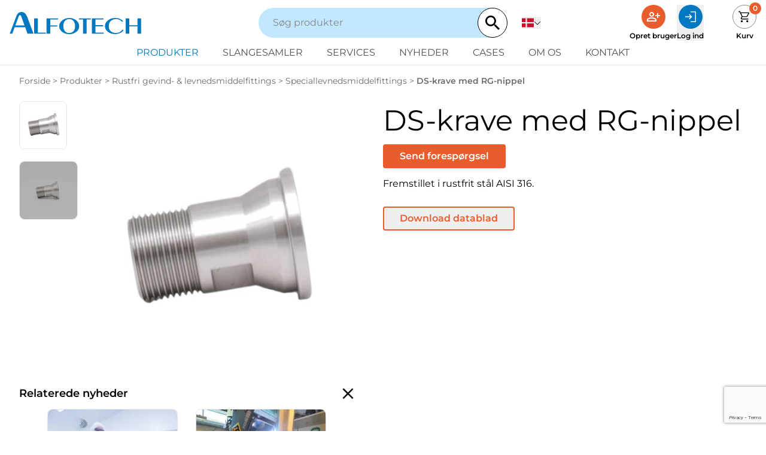

--- FILE ---
content_type: text/html; charset=utf-8
request_url: https://www.alfotech.dk/produkter/rustfri-gevind-levnedsmiddelfittings/speciallevnedsmiddelfittings/ds-krave-med-rg-nippel
body_size: 25574
content:
<!doctype html>
<html lang="da">
<head>
    <meta charset="utf-8">
    <meta name="viewport" content="width=device-width, initial-scale=1, shrink-to-fit=no">

    <title>DS-krave med RG nippel i h&#xF8;j kvalitet | Alfotech</title>
    <meta name="description" content="Rustfri DS-krave med RG nippel i rustfrit st&#xE5;l AISI 316. Til hygiejniske r&#xF8;rforbindelser i f&#xF8;devareindustrien. Altid i h&#xF8;j kvalitet. Bestil hurtigt og nemt!" />
    

    
 
    
    <link rel="preconnect" href="//www.googletagmanager.com" />
    <link rel="preconnect" href="//ajax.googleapis.com" />
    <link rel="preconnect" href="//unpkg.com" />
    <link rel="dns-prefetch" href="//www.googletagmanager.com" />
    <link rel="dns-prefetch" href="//ajax.googleapis.com" />
    <link rel="dns-prefetch" href="//unpkg.com" />

    <link rel="stylesheet" type="text/css" href="/dist/css/styles.min.css?v=iJvaRYnFLT1qBEWPciv1Yf2vb_W8exFr-6hJTdqyhtc" importance="high">

    <link rel="canonical" href="https://www.alfotech.dk/produkter/rustfri-gevind-levnedsmiddelfittings/speciallevnedsmiddelfittings/ds-krave-med-rg-nippel" />

    
            <link rel="alternate" hreflang="da" href="https://www.alfotech.dk/" />
            <link rel="alternate" hreflang="de" href="https://www.alfotech-deutschland.de/" />
            <link rel="alternate" hreflang="en" href="https://www.alfotech.eu/" />
            <link rel="alternate" hreflang="sv" href="https://www.alfotech.se/" />
        

    <meta property="og:url" content="https://www.alfotech.dk/produkter/rustfri-gevind-levnedsmiddelfittings/speciallevnedsmiddelfittings/ds-krave-med-rg-nippel" />
<meta property="og:title" content="DS-krave med RG nippel i h&#xF8;j kvalitet | Alfotech" />
<meta property="og:description" content="Rustfri DS-krave med RG nippel i rustfrit st&#xE5;l AISI 316. Til hygiejniske r&#xF8;rforbindelser i f&#xF8;devareindustrien. Altid i h&#xF8;j kvalitet. Bestil hurtigt og nemt!" />
    <meta property="og:image" content="https://www.alfotech.dk/media/zfnky1ak/014006b-ds-krave-med-rg-nippel.jpg?rmode=pad&amp;width=1200&amp;height=630&amp;format=jpg&amp;quality=60" />
    <meta property="twitter:image" content="https://www.alfotech.dk/media/zfnky1ak/014006b-ds-krave-med-rg-nippel.jpg?rmode=pad&amp;width=1200&amp;height=630&amp;format=jpg&amp;quality=60" />
<meta property="twitter:card" content="summary_large_image" />
<meta property="twitter:url" content="https://www.alfotech.dk/produkter/rustfri-gevind-levnedsmiddelfittings/speciallevnedsmiddelfittings/ds-krave-med-rg-nippel" />
<meta property="twitter:title" content="DS-krave med RG nippel i h&#xF8;j kvalitet | Alfotech" />
<meta property="twitter:description" content="Rustfri DS-krave med RG nippel i rustfrit st&#xE5;l AISI 316. Til hygiejniske r&#xF8;rforbindelser i f&#xF8;devareindustrien. Altid i h&#xF8;j kvalitet. Bestil hurtigt og nemt!" />
    <link rel="apple-touch-icon" sizes="180x180" href="/dist/favicons/apple-touch-icon.png">
<link rel="icon" type="image/png" sizes="32x32" href="/dist/favicons/favicon-32x32.png">
<link rel="icon" type="image/png" sizes="16x16" href="/dist/favicons/favicon-16x16.png">
<link rel="manifest" href="/dist/favicons/site.webmanifest">
<link rel="mask-icon" href="/dist/favicons/safari-pinned-tab.svg" color="#EEEEEE">
<link rel="shortcut icon" href="/dist/favicons/favicon.ico">
<meta name="msapplication-TileColor" content="#ffffff">
<meta name="msapplication-TileImage" content="/dist/favicons/mstile-144x144.png">
<meta name="msapplication-config" content="/dist/favicons/browserconfig.xml">
<meta name="theme-color" content="#ffffff">
    
    

    <script>(function(w,d,s,l,i){w[l]=w[l]||[];w[l].push({'gtm.start':
    new Date().getTime(),event:'gtm.js'});var f=d.getElementsByTagName(s)[0],
    j=d.createElement(s),dl=l!='dataLayer'?'&l='+l:'';j.async=true;j.src=
    'https://www.googletagmanager.com/gtm.js?id='+i+dl;f.parentNode.insertBefore(j,f);
    })(window,document,'script','dataLayer','GTM-KDT8XQ3');</script>

</head>
<body x-bind:class="$store.state.noScroll ? 'overflow-y-hidden' : ''" x-data>
    <noscript>
        <iframe src="https://www.googletagmanager.com/ns.html?id=GTM-KDT8XQ3" height="0" width="0" style="display:none;visibility:hidden"></iframe>
    </noscript>

    
<header class="bg-white sticky top-0 z-50 border-b border-neutral-100 py-4 lg:py-2" x-data="{menuOpen:false, dropdown: '', showLanguages: false, showUserMenu:false }">
    <div class="container px-4">
        <div class="flex items-center justify-between">
            <button type="button" class="w-1/4 cursor-pointer lg:hidden" x-on:click="menuOpen = true;" aria-label="Open navigation">
                <svg xmlns="http://www.w3.org/2000/svg" viewBox="0 -960 960 960" width="25" height="25"><path fill="currentColor" d="M120-240v-60h720v60H120Zm0-210v-60h720v60H120Zm0-210v-60h720v60H120Z" /></svg>
            </button>            

            <a href="/" class="block lg:w-1/3">
                <img src="/dist/img/logo.svg" alt="Alfotech ApS" width="220" height="37" class="max-w-[150px] lg:max-w-[220px]" />
            </a>

            <div class="hidden lg:block lg:w-1/3">
                
<div class="relative z-10 w-full" x-data="{language: 'da',...search}" x-on:click.outside="searchresult = []">
    <form action="/soeg" autocomplete="off" class="flex w-full items-center justify-between gap-4 rounded-full bg-primary-100 pl-6">
        <input name="s" x-model="s"
               x-on:input.debounce.300ms="search"
               class="w-full rounded-full border-0 bg-primary-100 py-2 placeholder-neutral-500 outline-0 focus:border-0 focus:outline-none focus:ring-0"
               type="search"
               placeholder="S&#xF8;g produkter" />

        <button type="button" x-show="s.length > 0" x-on:click="s = ''">
            <svg xmlns="http://www.w3.org/2000/svg" viewBox="0 0 384 512" class="h-6 w-6 text-primary-500/70 hover:text-primary-500"><path fill="currentColor" d="M342.6 150.6c12.5-12.5 12.5-32.8 0-45.3s-32.8-12.5-45.3 0L192 210.7 86.6 105.4c-12.5-12.5-32.8-12.5-45.3 0s-12.5 32.8 0 45.3L146.7 256 41.4 361.4c-12.5 12.5-12.5 32.8 0 45.3s32.8 12.5 45.3 0L192 301.3 297.4 406.6c12.5 12.5 32.8 12.5 45.3 0s12.5-32.8 0-45.3L237.3 256 342.6 150.6z" /></svg>
        </button>

        <button type="submit" class="flex cursor-pointer items-center justify-center rounded-full border border-black bg-white p-2 lg:p-3" aria-label="Search">
            <svg xmlns="http://www.w3.org/2000/svg" class="h-5 w-5 lg:h-6 lg:w-6" viewBox="0 0 23.333 23.333">
                <path id="magnify" d="M11.667,3a8.672,8.672,0,0,1,6.587,14.307l.36.36h1.053l6.667,6.667-2,2-6.667-6.667V18.613l-.36-.36A8.669,8.669,0,1,1,11.667,3m0,2.667a6,6,0,1,0,6,6A5.975,5.975,0,0,0,11.667,5.667Z" transform="translate(-3 -3)" fill="currentColor" />
            </svg>
        </button>
    </form>

    <div class="absolute left-0 top-5 -z-10 w-full rounded-b-xl bg-primary-50 pb-6 pt-12 shadow-lg" x-show="isLoading || hasSearched" x-cloak>
        <div x-show="isLoading" class="py-4 text-center">
            <svg xmlns="http://www.w3.org/2000/svg" viewBox="0 0 512 512" class="mx-auto h-8 w-8 animate-spin text-primary-600"><path fill="currentColor" d="M222.7 32.1c5 16.9-4.6 34.8-21.5 39.8C121.8 95.6 64 169.1 64 256c0 106 86 192 192 192s192-86 192-192c0-86.9-57.8-160.4-137.1-184.1c-16.9-5-26.6-22.9-21.5-39.8s22.9-26.6 39.8-21.5C434.9 42.1 512 140 512 256c0 141.4-114.6 256-256 256S0 397.4 0 256C0 140 77.1 42.1 182.9 10.6c16.9-5 34.8 4.6 39.8 21.5z" /></svg>
        </div>

        <template x-for="item in searchresult.slice(0, 6)" x-bind:key="item.id">
            <a x-bind:href="item.url" class="flex items-center gap-4 px-6 py-2 hover:bg-primary-100">
                <img x-bind:src="item.image" alt="" class="h-16 w-16 rounded-md object-cover">
                <div>
                    <p class="text-lg" x-text="item.name"></p>
                    <p class="text-sm text-neutral-600" x-text="item.text"></p>
                </div>
            </a>
        </template>
        <a x-bind:href="`/soeg?s=${encodeURIComponent(s)}`" class="btn btn-primary mx-6 mt-6 block px-5 py-3 text-center text-lg font-bold md:px-7" x-show="searchresult.length > 6">Se alle resultater</a>
        <div x-show="hasSearched && searchresult.length === 0" class="text-center">
            Ingen resultater fundet
        </div>
    </div>
</div>
            </div>

            <div class="w-1/4 flex items-center justify-end lg:w-1/3 lg:justify-between">
                <div class="hidden lg:block">
                    
                        
<div class="langs">
    <div class="relative w-full lg:mt-0 lg:ml-6">
        <button class="flex items-center gap-2" x-on:click="showLanguages = !showLanguages" :aria-expanded="showLanguages ? 'true' : 'false'" aria-label="dansk">
            <img src="/dist/img/da.svg" class="h-5 w-5" alt="dansk" />
            <svg xmlns="http://www.w3.org/2000/svg" width="12" height="12" fill="currentColor" class="block align-baseline down" viewBox="0 0 32 32">
                <path d="M 4.21875 10.78125 L 2.78125 12.21875 L 15.28125 24.71875 L 16 25.40625 L 16.71875 24.71875 L 29.21875 12.21875 L 27.78125 10.78125 L 16 22.5625 Z" />
            </svg>
        </button>
        <div class="bg-white w-[80px] absolute top-8 -left-4 shadow" x-show="showLanguages" x-on:click.away="showLanguages = false" x-cloak>
                <a class="flex w-full items-center text-xs uppercase border-b border-neutral-100 last:border-b-0 px-4 py-3 hover:text-neutral-300" lan-code="da" href="/">
                    <img src="/dist/img/da.svg" class="h-5 w-5 mr-2" alt="da" loading="lazy">
                    da
                </a>
                <a class="flex w-full items-center text-xs uppercase border-b border-neutral-100 last:border-b-0 px-4 py-3 hover:text-neutral-300" lan-code="de" href="https://www.alfotech-deutschland.de/">
                    <img src="/dist/img/de.svg" class="h-5 w-5 mr-2" alt="de" loading="lazy">
                    de
                </a>
                <a class="flex w-full items-center text-xs uppercase border-b border-neutral-100 last:border-b-0 px-4 py-3 hover:text-neutral-300" lan-code="en" href="https://www.alfotech.eu/">
                    <img src="/dist/img/en.svg" class="h-5 w-5 mr-2" alt="en" loading="lazy">
                    en
                </a>
                <a class="flex w-full items-center text-xs uppercase border-b border-neutral-100 last:border-b-0 px-4 py-3 hover:text-neutral-300" lan-code="sv" href="https://www.alfotech.se/">
                    <img src="/dist/img/sv.svg" class="h-5 w-5 mr-2" alt="sv" loading="lazy">
                    sv
                </a>
        </div>
    </div>
</div>

                    
                </div>       

                <div class="lg:flex lg:items-start lg:space-x-12">
                    <div class="hidden lg:flex lg:gap-12">
                    


<a href="/opret-bruger">
    <div class="w-10 h-10 rounded-full bg-secondary-500 text-white p-2 m-auto">
        <svg xmlns="http://www.w3.org/2000/svg" viewBox="0 -960 960 960">
            <path fill="currentColor" d="M720-400v-120H600v-80h120v-120h80v120h120v80H800v120h-80Zm-360-80q-66 0-113-47t-47-113q0-66 47-113t113-47q66 0 113 47t47 113q0 66-47 113t-113 47ZM40-160v-112q0-34 17.5-62.5T104-378q62-31 126-46.5T360-440q66 0 130 15.5T616-378q29 15 46.5 43.5T680-272v112H40Zm80-80h480v-32q0-11-5.5-20T580-306q-54-27-109-40.5T360-360q-56 0-111 13.5T140-306q-9 5-14.5 14t-5.5 20v32Zm240-320q33 0 56.5-23.5T440-640q0-33-23.5-56.5T360-720q-33 0-56.5 23.5T280-640q0 33 23.5 56.5T360-560Zm0-80Zm0 400Z" />
        </svg>
    </div>
    <div class="text-xs font-bold whitespace-nowrap mt-1">Opret bruger</div>
</a>

<button x-on:click="$store.state.showLogin = true" aria-label="Log ind">
    <div class="w-10 h-10 rounded-full bg-primary-500 text-white p-2 m-auto">
        <svg xmlns="http://www.w3.org/2000/svg" viewBox="0 -960 960 960">
            <path fill="currentColor" d="M489-120v-60h291v-600H489v-60h291q24 0 42 18t18 42v600q0 24-18 42t-42 18H489Zm-78-185-43-43 102-102H120v-60h348L366-612l43-43 176 176-174 174Z" />
        </svg>
    </div>
    <div class="text-xs font-bold whitespace-nowrap mt-1">Log ind</div>
</button>
                    </div>
                    
<a href="/kurv" class="block relative">
    <div class="w-10 h-10 rounded-full border border-neutral-500 p-2 m-auto">
        <svg xmlns="http://www.w3.org/2000/svg" viewBox="0 -960 960 960">
            <path fill="currentColor" d="M286.788-81Q257-81 236-102.212q-21-21.213-21-51Q215-183 236.212-204q21.213-21 51-21Q317-225 338-203.788q21 21.213 21 51Q359-123 337.788-102q-21.213 21-51 21Zm400 0Q657-81 636-102.212q-21-21.213-21-51Q615-183 636.212-204q21.213-21 51-21Q717-225 738-203.788q21 21.213 21 51Q759-123 737.788-102q-21.213 21-51 21ZM235-741l110 228h288l125-228H235Zm-30-60h589.074q22.964 0 34.945 21Q841-759 829-738L694-495q-11 19-28.559 30.5Q647.881-453 627-453H324l-56 104h491v60H277q-42 0-60.5-28t.5-63l64-118-152-322H51v-60h117l37 79Zm140 288h288-288Z" />
        </svg>
    </div>
    <div class="w-5 h-5 absolute -top-1 -right-2 z-10 bg-secondary-500 text-white text-xs font-bold text-center rounded-full p-0.5">0</div>
    <div class="text-xs text-center font-bold mt-1">Kurv</div>
</a>   
                </div>
            </div>         
        </div>

        <div class="flex items-center gap-3 mt-3 lg:hidden">
            
<div class="relative z-10 w-full" x-data="{language: 'da',...search}" x-on:click.outside="searchresult = []">
    <form action="/soeg" autocomplete="off" class="flex w-full items-center justify-between gap-4 rounded-full bg-primary-100 pl-6">
        <input name="s" x-model="s"
               x-on:input.debounce.300ms="search"
               class="w-full rounded-full border-0 bg-primary-100 py-2 placeholder-neutral-500 outline-0 focus:border-0 focus:outline-none focus:ring-0"
               type="search"
               placeholder="S&#xF8;g produkter" />

        <button type="button" x-show="s.length > 0" x-on:click="s = ''">
            <svg xmlns="http://www.w3.org/2000/svg" viewBox="0 0 384 512" class="h-6 w-6 text-primary-500/70 hover:text-primary-500"><path fill="currentColor" d="M342.6 150.6c12.5-12.5 12.5-32.8 0-45.3s-32.8-12.5-45.3 0L192 210.7 86.6 105.4c-12.5-12.5-32.8-12.5-45.3 0s-12.5 32.8 0 45.3L146.7 256 41.4 361.4c-12.5 12.5-12.5 32.8 0 45.3s32.8 12.5 45.3 0L192 301.3 297.4 406.6c12.5 12.5 32.8 12.5 45.3 0s12.5-32.8 0-45.3L237.3 256 342.6 150.6z" /></svg>
        </button>

        <button type="submit" class="flex cursor-pointer items-center justify-center rounded-full border border-black bg-white p-2 lg:p-3" aria-label="Search">
            <svg xmlns="http://www.w3.org/2000/svg" class="h-5 w-5 lg:h-6 lg:w-6" viewBox="0 0 23.333 23.333">
                <path id="magnify" d="M11.667,3a8.672,8.672,0,0,1,6.587,14.307l.36.36h1.053l6.667,6.667-2,2-6.667-6.667V18.613l-.36-.36A8.669,8.669,0,1,1,11.667,3m0,2.667a6,6,0,1,0,6,6A5.975,5.975,0,0,0,11.667,5.667Z" transform="translate(-3 -3)" fill="currentColor" />
            </svg>
        </button>
    </form>

    <div class="absolute left-0 top-5 -z-10 w-full rounded-b-xl bg-primary-50 pb-6 pt-12 shadow-lg" x-show="isLoading || hasSearched" x-cloak>
        <div x-show="isLoading" class="py-4 text-center">
            <svg xmlns="http://www.w3.org/2000/svg" viewBox="0 0 512 512" class="mx-auto h-8 w-8 animate-spin text-primary-600"><path fill="currentColor" d="M222.7 32.1c5 16.9-4.6 34.8-21.5 39.8C121.8 95.6 64 169.1 64 256c0 106 86 192 192 192s192-86 192-192c0-86.9-57.8-160.4-137.1-184.1c-16.9-5-26.6-22.9-21.5-39.8s22.9-26.6 39.8-21.5C434.9 42.1 512 140 512 256c0 141.4-114.6 256-256 256S0 397.4 0 256C0 140 77.1 42.1 182.9 10.6c16.9-5 34.8 4.6 39.8 21.5z" /></svg>
        </div>

        <template x-for="item in searchresult.slice(0, 6)" x-bind:key="item.id">
            <a x-bind:href="item.url" class="flex items-center gap-4 px-6 py-2 hover:bg-primary-100">
                <img x-bind:src="item.image" alt="" class="h-16 w-16 rounded-md object-cover">
                <div>
                    <p class="text-lg" x-text="item.name"></p>
                    <p class="text-sm text-neutral-600" x-text="item.text"></p>
                </div>
            </a>
        </template>
        <a x-bind:href="`/soeg?s=${encodeURIComponent(s)}`" class="btn btn-primary mx-6 mt-6 block px-5 py-3 text-center text-lg font-bold md:px-7" x-show="searchresult.length > 6">Se alle resultater</a>
        <div x-show="hasSearched && searchresult.length === 0" class="text-center">
            Ingen resultater fundet
        </div>
    </div>
</div>
            
                
<div class="langs">
    <div class="relative w-full lg:mt-0 lg:ml-6">
        <button class="flex items-center gap-2" x-on:click="showLanguages = !showLanguages" :aria-expanded="showLanguages ? 'true' : 'false'" aria-label="dansk">
            <img src="/dist/img/da.svg" class="h-5 w-5" alt="dansk" />
            <svg xmlns="http://www.w3.org/2000/svg" width="12" height="12" fill="currentColor" class="block align-baseline down" viewBox="0 0 32 32">
                <path d="M 4.21875 10.78125 L 2.78125 12.21875 L 15.28125 24.71875 L 16 25.40625 L 16.71875 24.71875 L 29.21875 12.21875 L 27.78125 10.78125 L 16 22.5625 Z" />
            </svg>
        </button>
        <div class="bg-white w-[80px] absolute top-8 -left-4 shadow" x-show="showLanguages" x-on:click.away="showLanguages = false" x-cloak>
                <a class="flex w-full items-center text-xs uppercase border-b border-neutral-100 last:border-b-0 px-4 py-3 hover:text-neutral-300" lan-code="da" href="/">
                    <img src="/dist/img/da.svg" class="h-5 w-5 mr-2" alt="da" loading="lazy">
                    da
                </a>
                <a class="flex w-full items-center text-xs uppercase border-b border-neutral-100 last:border-b-0 px-4 py-3 hover:text-neutral-300" lan-code="de" href="https://www.alfotech-deutschland.de/">
                    <img src="/dist/img/de.svg" class="h-5 w-5 mr-2" alt="de" loading="lazy">
                    de
                </a>
                <a class="flex w-full items-center text-xs uppercase border-b border-neutral-100 last:border-b-0 px-4 py-3 hover:text-neutral-300" lan-code="en" href="https://www.alfotech.eu/">
                    <img src="/dist/img/en.svg" class="h-5 w-5 mr-2" alt="en" loading="lazy">
                    en
                </a>
                <a class="flex w-full items-center text-xs uppercase border-b border-neutral-100 last:border-b-0 px-4 py-3 hover:text-neutral-300" lan-code="sv" href="https://www.alfotech.se/">
                    <img src="/dist/img/sv.svg" class="h-5 w-5 mr-2" alt="sv" loading="lazy">
                    sv
                </a>
        </div>
    </div>
</div>

            
        </div>

        <div class="flex flex-col fixed z-50 w-full h-screen top-0 bg-white px-8 py-4 ease-in-out transition-all duration-500 lg:static lg:w-auto lg:h-auto lg:p-0" x-bind:class="menuOpen ? 'left-0' : '-left-full'" x-cloak>
            <div class="flex justify-between lg:hidden">
                <button type="button" class="cursor-pointer lg:hidden" x-on:click="menuOpen = false; document.body.classList.remove('noscroll');" aria-label="Close navigation">
                    <svg xmlns="http://www.w3.org/2000/svg" viewBox="0 -960 960 960" width="25" height="25"><path fill="currentColor" d="m249-207-42-42 231-231-231-231 42-42 231 231 231-231 42 42-231 231 231 231-42 42-231-231-231 231Z" /></svg>
                </button>
                <div class="flex gap-4">
                    


<a href="/opret-bruger">
    <div class="w-10 h-10 rounded-full bg-secondary-500 text-white p-2 m-auto">
        <svg xmlns="http://www.w3.org/2000/svg" viewBox="0 -960 960 960">
            <path fill="currentColor" d="M720-400v-120H600v-80h120v-120h80v120h120v80H800v120h-80Zm-360-80q-66 0-113-47t-47-113q0-66 47-113t113-47q66 0 113 47t47 113q0 66-47 113t-113 47ZM40-160v-112q0-34 17.5-62.5T104-378q62-31 126-46.5T360-440q66 0 130 15.5T616-378q29 15 46.5 43.5T680-272v112H40Zm80-80h480v-32q0-11-5.5-20T580-306q-54-27-109-40.5T360-360q-56 0-111 13.5T140-306q-9 5-14.5 14t-5.5 20v32Zm240-320q33 0 56.5-23.5T440-640q0-33-23.5-56.5T360-720q-33 0-56.5 23.5T280-640q0 33 23.5 56.5T360-560Zm0-80Zm0 400Z" />
        </svg>
    </div>
    <div class="text-xs font-bold whitespace-nowrap mt-1">Opret bruger</div>
</a>

<button x-on:click="$store.state.showLogin = true" aria-label="Log ind">
    <div class="w-10 h-10 rounded-full bg-primary-500 text-white p-2 m-auto">
        <svg xmlns="http://www.w3.org/2000/svg" viewBox="0 -960 960 960">
            <path fill="currentColor" d="M489-120v-60h291v-600H489v-60h291q24 0 42 18t18 42v600q0 24-18 42t-42 18H489Zm-78-185-43-43 102-102H120v-60h348L366-612l43-43 176 176-174 174Z" />
        </svg>
    </div>
    <div class="text-xs font-bold whitespace-nowrap mt-1">Log ind</div>
</button>

                    
<a href="/kurv" class="block relative">
    <div class="w-10 h-10 rounded-full border border-neutral-500 p-2 m-auto">
        <svg xmlns="http://www.w3.org/2000/svg" viewBox="0 -960 960 960">
            <path fill="currentColor" d="M286.788-81Q257-81 236-102.212q-21-21.213-21-51Q215-183 236.212-204q21.213-21 51-21Q317-225 338-203.788q21 21.213 21 51Q359-123 337.788-102q-21.213 21-51 21Zm400 0Q657-81 636-102.212q-21-21.213-21-51Q615-183 636.212-204q21.213-21 51-21Q717-225 738-203.788q21 21.213 21 51Q759-123 737.788-102q-21.213 21-51 21ZM235-741l110 228h288l125-228H235Zm-30-60h589.074q22.964 0 34.945 21Q841-759 829-738L694-495q-11 19-28.559 30.5Q647.881-453 627-453H324l-56 104h491v60H277q-42 0-60.5-28t.5-63l64-118-152-322H51v-60h117l37 79Zm140 288h288-288Z" />
        </svg>
    </div>
    <div class="w-5 h-5 absolute -top-1 -right-2 z-10 bg-secondary-500 text-white text-xs font-bold text-center rounded-full p-0.5">0</div>
    <div class="text-xs text-center font-bold mt-1">Kurv</div>
</a>   
                </div>            
            </div>

            
                <nav class="flex flex-col flex-wrap text-lg justify-center mt-6 space-y-4 lg:gap-y-2 lg:text-base lg:space-y-0 lg:mt-0 lg:pt-2 lg:flex-row lg:space-x-10">
                    
    <div x-on:mouseleave.debounce.150ms="dropdown=false">
        <a href="/produkter" class="uppercase text-primary-500 lg:inline-block hover:text-primary-500" >
            Produkter
            
        </a>
        
    </div>
    <div x-on:mouseleave.debounce.150ms="dropdown=false">
        <a href="/slangesamler" class="uppercase text-neutral-700 lg:inline-block hover:text-primary-500" >
            Slangesamler
            
        </a>
        
    </div>
    <div x-on:mouseleave.debounce.150ms="dropdown=false">
        <a href="/services" class="uppercase text-neutral-700 lg:inline-block hover:text-primary-500" >
            Services
            
        </a>
        
    </div>
    <div x-on:mouseleave.debounce.150ms="dropdown=false">
        <a href="/nyheder" class="uppercase text-neutral-700 lg:inline-block hover:text-primary-500" >
            Nyheder
            
        </a>
        
    </div>
    <div x-on:mouseleave.debounce.150ms="dropdown=false">
        <a href="/cases" class="uppercase text-neutral-700 lg:inline-block hover:text-primary-500" >
            Cases
            
        </a>
        
    </div>
    <div x-on:mouseleave.debounce.150ms="dropdown=false">
        <a href="/om-os" class="uppercase text-neutral-700 lg:inline-block hover:text-primary-500" >
            Om os
            
        </a>
        
    </div>
    <div x-on:mouseleave.debounce.150ms="dropdown=false">
        <a href="/kontakt" class="uppercase text-neutral-700 lg:inline-block hover:text-primary-500" >
            Kontakt
            
        </a>
        
    </div>

                </nav>
            
        </div>
    </div>
</header>


    

    <main>
        <div id="content">
            
<div x-data="product" x-init="" class="container mt-4 mb-20">
    
        
<ul class="list-none text-sm text-neutral-600">
        <li class="inline-block">
            <a href="/">Forside</a> &gt;
        </li>
        <li class="inline-block">
            <a href="/produkter">Produkter</a> &gt;
        </li>
        <li class="inline-block">
            <a href="/produkter/rustfri-gevind-levnedsmiddelfittings">Rustfri gevind- &amp; levnedsmiddelfittings</a> &gt;
        </li>
        <li class="inline-block">
            <a href="/produkter/rustfri-gevind-levnedsmiddelfittings/speciallevnedsmiddelfittings">Speciallevnedsmiddelfittings</a> &gt;
        </li>
    <li class="inline-block font-bold">DS-krave med RG-nippel</li>
</ul>
    
        <div class="mt-6 lg:flex" x-init="$nextTick(() =>{refreshFsLightbox()})">
            <div class="w-full h-fit flex flex-wrap gap-3 lg:w-1/2 lg:gap-5 lg:pr-12">
                <div class="preview-images flex-initial space-y-3 lg:space-y-5">
                        <picture class="block">
                            <source srcset="/media/zfnky1ak/014006b-ds-krave-med-rg-nippel.jpg?rmode=pad&amp;width=130&amp;height=130&amp;format=webp&amp;quality=90&amp;v=1db6656f8c4cfb0" type="image/webp" media="(min-width: 1536px)" width="130" height="130">
                            <source srcset="/media/zfnky1ak/014006b-ds-krave-med-rg-nippel.jpg?rmode=pad&amp;width=100&amp;height=100&amp;format=webp&amp;quality=90&amp;v=1db6656f8c4cfb0" type="image/webp" media="(min-width: 1024px)" width="100" height="100">
                            <source srcset="/media/zfnky1ak/014006b-ds-krave-med-rg-nippel.jpg?rmode=pad&amp;width=80&amp;height=80&amp;format=webp&amp;quality=90&amp;v=1db6656f8c4cfb0" type="image/webp" media="(min-width: 0px)" width="80" height="80">

                            <source srcset="/media/zfnky1ak/014006b-ds-krave-med-rg-nippel.jpg?rmode=pad&amp;width=130&amp;height=130&amp;format=jpg&amp;quality=90&amp;v=1db6656f8c4cfb0" type="image/jpeg" media="(min-width: 1536px)" width="130" height="130">
                            <source srcset="/media/zfnky1ak/014006b-ds-krave-med-rg-nippel.jpg?rmode=pad&amp;width=100&amp;height=100&amp;format=jpg&amp;quality=90&amp;v=1db6656f8c4cfb0" type="image/jpeg" media="(min-width: 1024px)" width="100" height="100">
                            <source srcset="/media/zfnky1ak/014006b-ds-krave-med-rg-nippel.jpg?rmode=pad&amp;width=80&amp;height=80&amp;format=jpg&amp;quality=90&amp;v=1db6656f8c4cfb0" type="image/jpeg" media="(min-width: 0px)" width="80" height="80">

                            <img src="/media/zfnky1ak/014006b-ds-krave-med-rg-nippel.jpg?rmode=pad&amp;width=80&amp;height=80&amp;format=jpg&amp;quality=90&amp;v=1db6656f8c4cfb0" alt="DS-krave med RG-nippel" width="80" height="80" x-on:mouseover="selectedType='image';selectedImage=''; imageIndex=0;" class="border border-neutral-100 cursor-pointer rounded-lg cursor-pointer" />
                        </picture>
                        <a data-fslightbox href="/media/zfnky1ak/014006b-ds-krave-med-rg-nippel.jpg?rmode=pad&amp;width=0&amp;height=0&amp;format=webp&amp;quality=90&amp;v=1db6656f8c4cfb0"></a>

                        <div class="relative border border-neutral-100 rounded-lg overflow-hidden">
                            <img src="https://i.vimeocdn.com/video/1794973057-69fbc50f5f97d410ea005fd0c2192571213d3cdf879442ad7b0baca175eb638d-d_295x166" alt="DS-krave med RG-nippel" width="80" height="80" x-on:click="selectedType='embed'" class="w-20 h-20 object-cover scale-110 cursor-pointer rounded-lg lg:w-24 lg:h-24 2xl:w-32 2xl:h-32" />
                            <div class="absolute top-0 left-0 h-full w-full flex justify-center items-center bg-black/30 rounded-lg p-2 pointer-events-none">
                                <svg version="1.1" id="Layer_1" xmlns="http://www.w3.org/2000/svg" x="0" y="0" viewBox="0 0 500 500" style="enable-background:new 0 0 500 500" xml:space="preserve">
                                    <path fill="#fff"  d="M216.9 333.6c-13 0-23.6-10.3-23.7-23V189.5c.1-12.7 10.7-23 23.7-23 4.1 0 8.3 1 12.5 3 .3.2.7.3 1 .5l96.6 56.7c8.9 4.9 14.2 13.5 14.1 23.3.1 9.8-5.2 18.5-14.1 23.3L230.3 330c-.3.2-.6.4-1 .5-4.1 2.1-8.2 3.1-12.4 3.1zm3.6-137.8v108.4l92.3-54.2-92.3-54.2z" />
                                    <path fill="#fff" d="M250 416.7c-91.9 0-166.7-74.8-166.7-166.7S158.1 83.3 250 83.3c91.9 0 166.7 74.8 166.7 166.7S341.9 416.7 250 416.7zm0-306.1c-76.9 0-139.4 62.5-139.4 139.4S173.1 389.4 250 389.4 389.4 326.9 389.4 250 326.9 110.6 250 110.6z" />
                                </svg>
                            </div>
                        </div> 
                                     
                </div>
                
                <div class="main-image flex-1">
                    <template x-if="selectedType === 'image' && selectedImage !== ''">
                        <div x-on:click="fsLightbox.open(imageIndex);">
                            <img x-bind:src="selectedImage" alt="DS-krave med RG-nippel" class="max-w-full h-auto cursor-pointer" width="695" height="695" />
                        </div>
                    </template>
                    <template x-if="selectedType === 'image' && selectedImage === ''">
                            <div x-on:click="fsLightbox.open();">
                                <picture>
                                    <source srcset="/media/zfnky1ak/014006b-ds-krave-med-rg-nippel.jpg?rmode=pad&amp;width=695&amp;height=695&amp;format=webp&amp;quality=90&amp;v=1db6656f8c4cfb0" type="image/webp" media="(min-width: 1840px)" width="695" height="695">
                                    <source srcset="/media/zfnky1ak/014006b-ds-krave-med-rg-nippel.jpg?rmode=pad&amp;width=540&amp;height=540&amp;format=webp&amp;quality=90&amp;v=1db6656f8c4cfb0" type="image/webp" media="(min-width: 1536px)" width="540" height="540">
                                    <source srcset="/media/zfnky1ak/014006b-ds-krave-med-rg-nippel.jpg?rmode=pad&amp;width=415&amp;height=415&amp;format=webp&amp;quality=90&amp;v=1db6656f8c4cfb0" type="image/webp" media="(min-width: 1280px)" width="415" height="415">
                                    <source srcset="/media/zfnky1ak/014006b-ds-krave-med-rg-nippel.jpg?rmode=pad&amp;width=320&amp;height=320&amp;format=webp&amp;quality=90&amp;v=1db6656f8c4cfb0" type="image/webp" media="(min-width: 1024px)" width="320" height="320">
                                    <source srcset="/media/zfnky1ak/014006b-ds-krave-med-rg-nippel.jpg?rmode=pad&amp;width=600&amp;height=600&amp;format=webp&amp;quality=90&amp;v=1db6656f8c4cfb0" type="image/webp" media="(min-width: 768px)" width="600" height="600">
                                    <source srcset="/media/zfnky1ak/014006b-ds-krave-med-rg-nippel.jpg?rmode=pad&amp;width=485&amp;height=485&amp;format=webp&amp;quality=90&amp;v=1db6656f8c4cfb0" type="image/webp" media="(min-width: 0px)" width="485" height="485">

                                    <source srcset="/media/zfnky1ak/014006b-ds-krave-med-rg-nippel.jpg?rmode=pad&amp;width=695&amp;height=695&amp;format=jpg&amp;quality=90&amp;v=1db6656f8c4cfb0" type="image/jpeg" media="(min-width: 1840px)" width="695" height="695">
                                    <source srcset="/media/zfnky1ak/014006b-ds-krave-med-rg-nippel.jpg?rmode=pad&amp;width=540&amp;height=540&amp;format=jpg&amp;quality=90&amp;v=1db6656f8c4cfb0" type="image/jpeg" media="(min-width: 1536px)" width="540" height="540">
                                    <source srcset="/media/zfnky1ak/014006b-ds-krave-med-rg-nippel.jpg?rmode=pad&amp;width=415&amp;height=415&amp;format=jpg&amp;quality=90&amp;v=1db6656f8c4cfb0" type="image/jpeg" media="(min-width: 1280px)" width="415" height="415">
                                    <source srcset="/media/zfnky1ak/014006b-ds-krave-med-rg-nippel.jpg?rmode=pad&amp;width=320&amp;height=320&amp;format=jpg&amp;quality=90&amp;v=1db6656f8c4cfb0" type="image/jpeg" media="(min-width: 1024px)" width="320" height="320">
                                    <source srcset="/media/zfnky1ak/014006b-ds-krave-med-rg-nippel.jpg?rmode=pad&amp;width=600&amp;height=600&amp;format=jpg&amp;quality=90&amp;v=1db6656f8c4cfb0" type="image/jpeg" media="(min-width: 768px)" width="600" height="600">
                                    <source srcset="/media/zfnky1ak/014006b-ds-krave-med-rg-nippel.jpg?rmode=pad&amp;width=485&amp;height=485&amp;format=jpg&amp;quality=90&amp;v=1db6656f8c4cfb0" type="image/jpeg" media="(min-width: 0px)" width="485" height="485">

                                    <img src="/media/zfnky1ak/014006b-ds-krave-med-rg-nippel.jpg?rmode=pad&amp;width=485&amp;height=485&amp;format=jpg&amp;quality=90&amp;v=1db6656f8c4cfb0" alt="DS-krave med RG-nippel" class="max-w-full h-auto cursor-pointer" width="485" height="485" x-on:click="fsLightbox.open();" />
                                </picture>
                            </div>
                        
                    </template>
                    <template x-if="selectedType === 'embed'" x-cloak>
                            <div class="embed-responsive embed-responsive-16by9 border border-neutral-100 rounded-lg">
                                <iframe src="https://player.vimeo.com/video/910800806?app_id=122963" width="426" height="240" frameborder="0" allow="autoplay; fullscreen; picture-in-picture" title="01.40.06 - 0101580250" allowfullscreen=""></iframe>
                            </div>
                    </template>
                </div>

                
    <div class="w-full" x-data="{ open: 1 }">
                    <div class="border-b">
                        <div class="flex justify-between items-center cursor-pointer" x-on:click="open !== 1 ? open = 1 : open = null">
                            <h3 class="text-lg font-bold my-3">Relaterede nyheder</h3>
                            <svg xmlns="http://www.w3.org/2000/svg" width="21" height="21" x-bind:class="open == 1 ? 'rotate-45 scale-110' : ''">
                                <path d="M9.375 21v-9.375H0v-2.25h9.375V0h2.25v9.375H21v2.25h-9.375V21Z" />
                            </svg>
                        </div>
                            <div class="flex items-center mb-6 relative z-10" x-show="open == 1">
                                <button class="prev-btn h-14 w-14 text-neutral-200 2xl:hidden" aria-label="Previous related news">
                                    <svg xmlns="http://www.w3.org/2000/svg" fill="none" stroke="currentColor" stroke-linecap="round" stroke-linejoin="round" stroke-width="2" class="feather feather-chevron-left" viewBox="0 0 24 24">
                                        <path d="m15 18-6-6 6-6" />
                                    </svg>
                                </button>
                                <div class="swiper-related-items w-full overflow-hidden">
                                    <div class="swiper-wrapper items-stretch">
                                            <a href="/nyheder/foraarsguiden-til-aseptiske-fittings" class="swiper-slide border border-neutral-100 rounded-lg">
                                                    <picture>
                                                        <source srcset="/media/0z3poo0v/pharma-man-on-ladder_2.jpg?rxy=0.49874686716791977,0.4477861319966583&amp;width=210&amp;height=130&amp;format=webp&amp;quality=60&amp;v=1da42e722bf6c60" type="image/webp" media="(min-width: 1536px)" width="210" height="130">
                                                        <source srcset="/media/0z3poo0v/pharma-man-on-ladder_2.jpg?rxy=0.49874686716791977,0.4477861319966583&amp;width=220&amp;height=140&amp;format=webp&amp;quality=60&amp;v=1da42e722bf6c60" type="image/webp" media="(min-width: 1280px)" width="220" height="140">
                                                        <source srcset="/media/0z3poo0v/pharma-man-on-ladder_2.jpg?rxy=0.49874686716791977,0.4477861319966583&amp;width=345&amp;height=215&amp;format=webp&amp;quality=60&amp;v=1da42e722bf6c60" type="image/webp" media="(min-width: 1024px)" width="345" height="215">
                                                        <source srcset="/media/0z3poo0v/pharma-man-on-ladder_2.jpg?rxy=0.49874686716791977,0.4477861319966583&amp;width=290&amp;height=180&amp;format=webp&amp;quality=60&amp;v=1da42e722bf6c60" type="image/webp" media="(min-width: 768px)" width="290" height="180">
                                                        <source srcset="/media/0z3poo0v/pharma-man-on-ladder_2.jpg?rxy=0.49874686716791977,0.4477861319966583&amp;width=225&amp;height=140&amp;format=webp&amp;quality=60&amp;v=1da42e722bf6c60" type="image/webp" media="(min-width: 640px)" width="225" height="140">
                                                        <source srcset="/media/0z3poo0v/pharma-man-on-ladder_2.jpg?rxy=0.49874686716791977,0.4477861319966583&amp;width=465&amp;height=290&amp;format=webp&amp;quality=60&amp;v=1da42e722bf6c60" type="image/webp" media="(min-width: 0px)" width="465" height="290">

                                                        <source srcset="/media/0z3poo0v/pharma-man-on-ladder_2.jpg?rxy=0.49874686716791977,0.4477861319966583&amp;width=210&amp;height=130&amp;format=jpg&amp;quality=60&amp;v=1da42e722bf6c60" type="image/jpeg" media="(min-width: 1536px)" width="210" height="130">
                                                        <source srcset="/media/0z3poo0v/pharma-man-on-ladder_2.jpg?rxy=0.49874686716791977,0.4477861319966583&amp;width=220&amp;height=140&amp;format=jpg&amp;quality=60&amp;v=1da42e722bf6c60" type="image/jpeg" media="(min-width: 1280px)" width="220" height="140">
                                                        <source srcset="/media/0z3poo0v/pharma-man-on-ladder_2.jpg?rxy=0.49874686716791977,0.4477861319966583&amp;width=345&amp;height=215&amp;format=jpg&amp;quality=60&amp;v=1da42e722bf6c60" type="image/jpeg" media="(min-width: 1024px)" width="345" height="215">
                                                        <source srcset="/media/0z3poo0v/pharma-man-on-ladder_2.jpg?rxy=0.49874686716791977,0.4477861319966583&amp;width=290&amp;height=180&amp;format=jpg&amp;quality=60&amp;v=1da42e722bf6c60" type="image/jpeg" media="(min-width: 768px)" width="290" height="180">
                                                        <source srcset="/media/0z3poo0v/pharma-man-on-ladder_2.jpg?rxy=0.49874686716791977,0.4477861319966583&amp;width=225&amp;height=140&amp;format=jpg&amp;quality=60&amp;v=1da42e722bf6c60" type="image/jpeg" media="(min-width: 640px)" width="225" height="140">
                                                        <source srcset="/media/0z3poo0v/pharma-man-on-ladder_2.jpg?rxy=0.49874686716791977,0.4477861319966583&amp;width=465&amp;height=290&amp;format=jpg&amp;quality=60&amp;v=1da42e722bf6c60" type="image/jpeg" media="(min-width: 0px)" width="465" height="290">

                                                        <img src="/media/0z3poo0v/pharma-man-on-ladder_2.jpg?rxy=0.49874686716791977,0.4477861319966583&amp;width=465&amp;height=290&amp;format=jpg&amp;quality=60&amp;v=1da42e722bf6c60" alt="For&#xE5;rsguiden til aseptiske fittings" width="145" height="145" class="w-full rounded-t-lg" loading="lazy" />
                                                    </picture>
                                                
                                                <div class="p-3">
                                                    For&#xE5;rsguiden til aseptiske fittings
                                                </div>

                                            </a>
                                            <a href="/nyheder/peters-week-episode-4" class="swiper-slide border border-neutral-100 rounded-lg">
                                                    <picture>
                                                        <source srcset="/media/u1tpmefr/assemblyworkshop-welding1.jpg?rxy=0.4999998182206939,0.3092695570921831&amp;width=210&amp;height=130&amp;format=webp&amp;quality=60&amp;v=1da4247124453f0" type="image/webp" media="(min-width: 1536px)" width="210" height="130">
                                                        <source srcset="/media/u1tpmefr/assemblyworkshop-welding1.jpg?rxy=0.4999998182206939,0.3092695570921831&amp;width=220&amp;height=140&amp;format=webp&amp;quality=60&amp;v=1da4247124453f0" type="image/webp" media="(min-width: 1280px)" width="220" height="140">
                                                        <source srcset="/media/u1tpmefr/assemblyworkshop-welding1.jpg?rxy=0.4999998182206939,0.3092695570921831&amp;width=345&amp;height=215&amp;format=webp&amp;quality=60&amp;v=1da4247124453f0" type="image/webp" media="(min-width: 1024px)" width="345" height="215">
                                                        <source srcset="/media/u1tpmefr/assemblyworkshop-welding1.jpg?rxy=0.4999998182206939,0.3092695570921831&amp;width=290&amp;height=180&amp;format=webp&amp;quality=60&amp;v=1da4247124453f0" type="image/webp" media="(min-width: 768px)" width="290" height="180">
                                                        <source srcset="/media/u1tpmefr/assemblyworkshop-welding1.jpg?rxy=0.4999998182206939,0.3092695570921831&amp;width=225&amp;height=140&amp;format=webp&amp;quality=60&amp;v=1da4247124453f0" type="image/webp" media="(min-width: 640px)" width="225" height="140">
                                                        <source srcset="/media/u1tpmefr/assemblyworkshop-welding1.jpg?rxy=0.4999998182206939,0.3092695570921831&amp;width=465&amp;height=290&amp;format=webp&amp;quality=60&amp;v=1da4247124453f0" type="image/webp" media="(min-width: 0px)" width="465" height="290">

                                                        <source srcset="/media/u1tpmefr/assemblyworkshop-welding1.jpg?rxy=0.4999998182206939,0.3092695570921831&amp;width=210&amp;height=130&amp;format=jpg&amp;quality=60&amp;v=1da4247124453f0" type="image/jpeg" media="(min-width: 1536px)" width="210" height="130">
                                                        <source srcset="/media/u1tpmefr/assemblyworkshop-welding1.jpg?rxy=0.4999998182206939,0.3092695570921831&amp;width=220&amp;height=140&amp;format=jpg&amp;quality=60&amp;v=1da4247124453f0" type="image/jpeg" media="(min-width: 1280px)" width="220" height="140">
                                                        <source srcset="/media/u1tpmefr/assemblyworkshop-welding1.jpg?rxy=0.4999998182206939,0.3092695570921831&amp;width=345&amp;height=215&amp;format=jpg&amp;quality=60&amp;v=1da4247124453f0" type="image/jpeg" media="(min-width: 1024px)" width="345" height="215">
                                                        <source srcset="/media/u1tpmefr/assemblyworkshop-welding1.jpg?rxy=0.4999998182206939,0.3092695570921831&amp;width=290&amp;height=180&amp;format=jpg&amp;quality=60&amp;v=1da4247124453f0" type="image/jpeg" media="(min-width: 768px)" width="290" height="180">
                                                        <source srcset="/media/u1tpmefr/assemblyworkshop-welding1.jpg?rxy=0.4999998182206939,0.3092695570921831&amp;width=225&amp;height=140&amp;format=jpg&amp;quality=60&amp;v=1da4247124453f0" type="image/jpeg" media="(min-width: 640px)" width="225" height="140">
                                                        <source srcset="/media/u1tpmefr/assemblyworkshop-welding1.jpg?rxy=0.4999998182206939,0.3092695570921831&amp;width=465&amp;height=290&amp;format=jpg&amp;quality=60&amp;v=1da4247124453f0" type="image/jpeg" media="(min-width: 0px)" width="465" height="290">

                                                        <img src="/media/u1tpmefr/assemblyworkshop-welding1.jpg?rxy=0.4999998182206939,0.3092695570921831&amp;width=465&amp;height=290&amp;format=jpg&amp;quality=60&amp;v=1da4247124453f0" alt="Peter&#x27;s Week episode 4: Montagev&#xE6;rkstedet" width="145" height="145" class="w-full rounded-t-lg" loading="lazy" />
                                                    </picture>
                                                
                                                <div class="p-3">
                                                    Peter&#x27;s Week episode 4: Montagev&#xE6;rkstedet
                                                </div>

                                            </a>
                                            <a href="/nyheder/kender-du-disse-koblingstyper" class="swiper-slide border border-neutral-100 rounded-lg">
                                                    <picture>
                                                        <source srcset="/media/hqbpkc4o/3-most-common-coupling-types.jpg?rxy=0.5200501253132832,0.34530771372876634&amp;width=210&amp;height=130&amp;format=webp&amp;quality=60&amp;v=1da95631a167030" type="image/webp" media="(min-width: 1536px)" width="210" height="130">
                                                        <source srcset="/media/hqbpkc4o/3-most-common-coupling-types.jpg?rxy=0.5200501253132832,0.34530771372876634&amp;width=220&amp;height=140&amp;format=webp&amp;quality=60&amp;v=1da95631a167030" type="image/webp" media="(min-width: 1280px)" width="220" height="140">
                                                        <source srcset="/media/hqbpkc4o/3-most-common-coupling-types.jpg?rxy=0.5200501253132832,0.34530771372876634&amp;width=345&amp;height=215&amp;format=webp&amp;quality=60&amp;v=1da95631a167030" type="image/webp" media="(min-width: 1024px)" width="345" height="215">
                                                        <source srcset="/media/hqbpkc4o/3-most-common-coupling-types.jpg?rxy=0.5200501253132832,0.34530771372876634&amp;width=290&amp;height=180&amp;format=webp&amp;quality=60&amp;v=1da95631a167030" type="image/webp" media="(min-width: 768px)" width="290" height="180">
                                                        <source srcset="/media/hqbpkc4o/3-most-common-coupling-types.jpg?rxy=0.5200501253132832,0.34530771372876634&amp;width=225&amp;height=140&amp;format=webp&amp;quality=60&amp;v=1da95631a167030" type="image/webp" media="(min-width: 640px)" width="225" height="140">
                                                        <source srcset="/media/hqbpkc4o/3-most-common-coupling-types.jpg?rxy=0.5200501253132832,0.34530771372876634&amp;width=465&amp;height=290&amp;format=webp&amp;quality=60&amp;v=1da95631a167030" type="image/webp" media="(min-width: 0px)" width="465" height="290">

                                                        <source srcset="/media/hqbpkc4o/3-most-common-coupling-types.jpg?rxy=0.5200501253132832,0.34530771372876634&amp;width=210&amp;height=130&amp;format=jpg&amp;quality=60&amp;v=1da95631a167030" type="image/jpeg" media="(min-width: 1536px)" width="210" height="130">
                                                        <source srcset="/media/hqbpkc4o/3-most-common-coupling-types.jpg?rxy=0.5200501253132832,0.34530771372876634&amp;width=220&amp;height=140&amp;format=jpg&amp;quality=60&amp;v=1da95631a167030" type="image/jpeg" media="(min-width: 1280px)" width="220" height="140">
                                                        <source srcset="/media/hqbpkc4o/3-most-common-coupling-types.jpg?rxy=0.5200501253132832,0.34530771372876634&amp;width=345&amp;height=215&amp;format=jpg&amp;quality=60&amp;v=1da95631a167030" type="image/jpeg" media="(min-width: 1024px)" width="345" height="215">
                                                        <source srcset="/media/hqbpkc4o/3-most-common-coupling-types.jpg?rxy=0.5200501253132832,0.34530771372876634&amp;width=290&amp;height=180&amp;format=jpg&amp;quality=60&amp;v=1da95631a167030" type="image/jpeg" media="(min-width: 768px)" width="290" height="180">
                                                        <source srcset="/media/hqbpkc4o/3-most-common-coupling-types.jpg?rxy=0.5200501253132832,0.34530771372876634&amp;width=225&amp;height=140&amp;format=jpg&amp;quality=60&amp;v=1da95631a167030" type="image/jpeg" media="(min-width: 640px)" width="225" height="140">
                                                        <source srcset="/media/hqbpkc4o/3-most-common-coupling-types.jpg?rxy=0.5200501253132832,0.34530771372876634&amp;width=465&amp;height=290&amp;format=jpg&amp;quality=60&amp;v=1da95631a167030" type="image/jpeg" media="(min-width: 0px)" width="465" height="290">

                                                        <img src="/media/hqbpkc4o/3-most-common-coupling-types.jpg?rxy=0.5200501253132832,0.34530771372876634&amp;width=465&amp;height=290&amp;format=jpg&amp;quality=60&amp;v=1da95631a167030" alt="Video: Kender du disse koblingstyper?" width="145" height="145" class="w-full rounded-t-lg" loading="lazy" />
                                                    </picture>
                                                
                                                <div class="p-3">
                                                    Video: Kender du disse koblingstyper?
                                                </div>

                                            </a>
                                    </div>
                                </div>
                                <button class="next-btn h-14 w-14 text-neutral-200 2xl:hidden" aria-label="Next related news">
                                    <svg xmlns="http://www.w3.org/2000/svg" fill="none" stroke="currentColor" stroke-linecap="round" stroke-linejoin="round" stroke-width="2" class="feather feather-chevron-right" viewBox="0 0 24 24">
                                        <path d="m9 18 6-6-6-6" />
                                    </svg>
                                </button>
                            </div>
                        
                    </div>
                    <div class="border-b">
                        <div class="flex justify-between items-center cursor-pointer" x-on:click="open !== 2 ? open = 2 : open = null">
                            <h3 class="text-lg font-bold my-3">Andre kunder s&#xE5; ogs&#xE5; p&#xE5;</h3>
                            <svg xmlns="http://www.w3.org/2000/svg" width="21" height="21" x-bind:class="open == 2 ? 'rotate-45 scale-110' : ''">
                                <path d="M9.375 21v-9.375H0v-2.25h9.375V0h2.25v9.375H21v2.25h-9.375V21Z" />
                            </svg>
                        </div>
                            <div class="flex items-center mb-6" x-show="open == 2">
                                <button class="prev-btn h-14 w-14 text-neutral-200 2xl:hidden" aria-label="Previous related products">
                                    <svg xmlns="http://www.w3.org/2000/svg" fill="none" stroke="currentColor" stroke-linecap="round" stroke-linejoin="round" stroke-width="2" class="feather feather-chevron-left" viewBox="0 0 24 24">
                                        <path d="m15 18-6-6 6-6" />
                                    </svg>
                                </button>
                                <div class="swiper-related-items w-full overflow-hidden">
                                    <div class="swiper-wrapper">
                                            <a href="/produkter/rustfri-gevind-levnedsmiddelfittings/levnedsmiddel-fittings/ds-sms-levnedsmiddel-svejsefittings/boejning-ds-sms-45-grader" class="swiper-slide border border-neutral-100 rounded-lg">
                                                    <picture>
                                                        <source srcset="/media/zhxfivgx/01040004b-boejning-ds_sms-iso-45-grader.jpg?rmode=pad&amp;width=260&amp;height=195&amp;format=webp&amp;quality=90&amp;v=1db658c5119be30" type="image/webp" media="(min-width: 1840px)" width="260" height="195">
                                                        <source srcset="/media/zhxfivgx/01040004b-boejning-ds_sms-iso-45-grader.jpg?rmode=pad&amp;width=210&amp;height=160&amp;format=webp&amp;quality=90&amp;v=1db658c5119be30" type="image/webp" media="(min-width: 1536px)" width="210" height="160">
                                                        <source srcset="/media/zhxfivgx/01040004b-boejning-ds_sms-iso-45-grader.jpg?rmode=pad&amp;width=220&amp;height=165&amp;format=webp&amp;quality=90&amp;v=1db658c5119be30" type="image/webp" media="(min-width: 1280px)" width="220" height="165">
                                                        <source srcset="/media/zhxfivgx/01040004b-boejning-ds_sms-iso-45-grader.jpg?rmode=pad&amp;width=345&amp;height=260&amp;format=webp&amp;quality=90&amp;v=1db658c5119be30" type="image/webp" media="(min-width: 1024px)" width="345" height="260">
                                                        <source srcset="/media/zhxfivgx/01040004b-boejning-ds_sms-iso-45-grader.jpg?rmode=pad&amp;width=290&amp;height=220&amp;format=webp&amp;quality=90&amp;v=1db658c5119be30" type="image/webp" media="(min-width: 768px)" width="290" height="220">
                                                        <source srcset="/media/zhxfivgx/01040004b-boejning-ds_sms-iso-45-grader.jpg?rmode=pad&amp;width=225&amp;height=170&amp;format=webp&amp;quality=90&amp;v=1db658c5119be30" type="image/webp" media="(min-width: 640px)" width="225" height="170">
                                                        <source srcset="/media/zhxfivgx/01040004b-boejning-ds_sms-iso-45-grader.jpg?rmode=pad&amp;width=465&amp;height=350&amp;format=webp&amp;quality=90&amp;v=1db658c5119be30" type="image/webp" media="(min-width: 0px)" width="465" height="350">

                                                        <source srcset="/media/zhxfivgx/01040004b-boejning-ds_sms-iso-45-grader.jpg?rmode=pad&amp;width=260&amp;height=195&amp;format=jpg&amp;quality=90&amp;v=1db658c5119be30" type="image/jpeg" media="(min-width: 1840px)" width="260" height="195">
                                                        <source srcset="/media/zhxfivgx/01040004b-boejning-ds_sms-iso-45-grader.jpg?rmode=pad&amp;width=210&amp;height=160&amp;format=jpg&amp;quality=90&amp;v=1db658c5119be30" type="image/jpeg" media="(min-width: 1536px)" width="210" height="160">
                                                        <source srcset="/media/zhxfivgx/01040004b-boejning-ds_sms-iso-45-grader.jpg?rmode=pad&amp;width=220&amp;height=165&amp;format=jpg&amp;quality=90&amp;v=1db658c5119be30" type="image/jpeg" media="(min-width: 1280px)" width="220" height="165">
                                                        <source srcset="/media/zhxfivgx/01040004b-boejning-ds_sms-iso-45-grader.jpg?rmode=pad&amp;width=345&amp;height=260&amp;format=jpg&amp;quality=90&amp;v=1db658c5119be30" type="image/jpeg" media="(min-width: 1024px)" width="345" height="260">
                                                        <source srcset="/media/zhxfivgx/01040004b-boejning-ds_sms-iso-45-grader.jpg?rmode=pad&amp;width=290&amp;height=220&amp;format=jpg&amp;quality=90&amp;v=1db658c5119be30" type="image/jpeg" media="(min-width: 768px)" width="290" height="220">
                                                        <source srcset="/media/zhxfivgx/01040004b-boejning-ds_sms-iso-45-grader.jpg?rmode=pad&amp;width=225&amp;height=170&amp;format=jpg&amp;quality=90&amp;v=1db658c5119be30" type="image/jpeg" media="(min-width: 640px)" width="225" height="170">
                                                        <source srcset="/media/zhxfivgx/01040004b-boejning-ds_sms-iso-45-grader.jpg?rmode=pad&amp;width=465&amp;height=350&amp;format=jpg&amp;quality=90&amp;v=1db658c5119be30" type="image/jpeg" media="(min-width: 0px)" width="465" height="350">

                                                        <img src="/media/zhxfivgx/01040004b-boejning-ds_sms-iso-45-grader.jpg?rmode=pad&amp;width=465&amp;height=350&amp;format=jpg&amp;quality=90&amp;v=1db658c5119be30" alt="B&#xF8;jning, DS/SMS - ISO, 45 grader" width="465" height="145" class="mx-auto rounded-t-lg" loading="lazy" />
                                                    </picture>
                                                <div class="p-3">
                                                    B&#xF8;jning, DS/SMS - ISO, 45 grader
                                                </div>
                                            </a>
                                            <a href="/produkter/rustfri-gevind-levnedsmiddelfittings/levnedsmiddel-fittings/din-levnedsmiddel-svejsefittings/t-stykke-din-kort-gren" class="swiper-slide border border-neutral-100 rounded-lg">
                                                    <picture>
                                                        <source srcset="/media/atanlmsm/01040204b-t-stykke-kort-gren-din.jpg?rmode=pad&amp;width=260&amp;height=195&amp;format=webp&amp;quality=90&amp;v=1db658cc9ebeb30" type="image/webp" media="(min-width: 1840px)" width="260" height="195">
                                                        <source srcset="/media/atanlmsm/01040204b-t-stykke-kort-gren-din.jpg?rmode=pad&amp;width=210&amp;height=160&amp;format=webp&amp;quality=90&amp;v=1db658cc9ebeb30" type="image/webp" media="(min-width: 1536px)" width="210" height="160">
                                                        <source srcset="/media/atanlmsm/01040204b-t-stykke-kort-gren-din.jpg?rmode=pad&amp;width=220&amp;height=165&amp;format=webp&amp;quality=90&amp;v=1db658cc9ebeb30" type="image/webp" media="(min-width: 1280px)" width="220" height="165">
                                                        <source srcset="/media/atanlmsm/01040204b-t-stykke-kort-gren-din.jpg?rmode=pad&amp;width=345&amp;height=260&amp;format=webp&amp;quality=90&amp;v=1db658cc9ebeb30" type="image/webp" media="(min-width: 1024px)" width="345" height="260">
                                                        <source srcset="/media/atanlmsm/01040204b-t-stykke-kort-gren-din.jpg?rmode=pad&amp;width=290&amp;height=220&amp;format=webp&amp;quality=90&amp;v=1db658cc9ebeb30" type="image/webp" media="(min-width: 768px)" width="290" height="220">
                                                        <source srcset="/media/atanlmsm/01040204b-t-stykke-kort-gren-din.jpg?rmode=pad&amp;width=225&amp;height=170&amp;format=webp&amp;quality=90&amp;v=1db658cc9ebeb30" type="image/webp" media="(min-width: 640px)" width="225" height="170">
                                                        <source srcset="/media/atanlmsm/01040204b-t-stykke-kort-gren-din.jpg?rmode=pad&amp;width=465&amp;height=350&amp;format=webp&amp;quality=90&amp;v=1db658cc9ebeb30" type="image/webp" media="(min-width: 0px)" width="465" height="350">

                                                        <source srcset="/media/atanlmsm/01040204b-t-stykke-kort-gren-din.jpg?rmode=pad&amp;width=260&amp;height=195&amp;format=jpg&amp;quality=90&amp;v=1db658cc9ebeb30" type="image/jpeg" media="(min-width: 1840px)" width="260" height="195">
                                                        <source srcset="/media/atanlmsm/01040204b-t-stykke-kort-gren-din.jpg?rmode=pad&amp;width=210&amp;height=160&amp;format=jpg&amp;quality=90&amp;v=1db658cc9ebeb30" type="image/jpeg" media="(min-width: 1536px)" width="210" height="160">
                                                        <source srcset="/media/atanlmsm/01040204b-t-stykke-kort-gren-din.jpg?rmode=pad&amp;width=220&amp;height=165&amp;format=jpg&amp;quality=90&amp;v=1db658cc9ebeb30" type="image/jpeg" media="(min-width: 1280px)" width="220" height="165">
                                                        <source srcset="/media/atanlmsm/01040204b-t-stykke-kort-gren-din.jpg?rmode=pad&amp;width=345&amp;height=260&amp;format=jpg&amp;quality=90&amp;v=1db658cc9ebeb30" type="image/jpeg" media="(min-width: 1024px)" width="345" height="260">
                                                        <source srcset="/media/atanlmsm/01040204b-t-stykke-kort-gren-din.jpg?rmode=pad&amp;width=290&amp;height=220&amp;format=jpg&amp;quality=90&amp;v=1db658cc9ebeb30" type="image/jpeg" media="(min-width: 768px)" width="290" height="220">
                                                        <source srcset="/media/atanlmsm/01040204b-t-stykke-kort-gren-din.jpg?rmode=pad&amp;width=225&amp;height=170&amp;format=jpg&amp;quality=90&amp;v=1db658cc9ebeb30" type="image/jpeg" media="(min-width: 640px)" width="225" height="170">
                                                        <source srcset="/media/atanlmsm/01040204b-t-stykke-kort-gren-din.jpg?rmode=pad&amp;width=465&amp;height=350&amp;format=jpg&amp;quality=90&amp;v=1db658cc9ebeb30" type="image/jpeg" media="(min-width: 0px)" width="465" height="350">

                                                        <img src="/media/atanlmsm/01040204b-t-stykke-kort-gren-din.jpg?rmode=pad&amp;width=465&amp;height=350&amp;format=jpg&amp;quality=90&amp;v=1db658cc9ebeb30" alt="T-stykke, kort gren, DIN" width="465" height="145" class="mx-auto rounded-t-lg" loading="lazy" />
                                                    </picture>
                                                <div class="p-3">
                                                    T-stykke, kort gren, DIN
                                                </div>
                                            </a>
                                            <a href="/produkter/rustfri-gevind-levnedsmiddelfittings/levnedsmiddel-fittings/din-clamp-levnedsmiddel-unions-dele/clamp-krave-din" class="swiper-slide border border-neutral-100 rounded-lg">
                                                    <picture>
                                                        <source srcset="/media/k0wbarbc/2.jpg?rmode=pad&amp;width=260&amp;height=195&amp;format=webp&amp;quality=90&amp;v=1db665a37738910" type="image/webp" media="(min-width: 1840px)" width="260" height="195">
                                                        <source srcset="/media/k0wbarbc/2.jpg?rmode=pad&amp;width=210&amp;height=160&amp;format=webp&amp;quality=90&amp;v=1db665a37738910" type="image/webp" media="(min-width: 1536px)" width="210" height="160">
                                                        <source srcset="/media/k0wbarbc/2.jpg?rmode=pad&amp;width=220&amp;height=165&amp;format=webp&amp;quality=90&amp;v=1db665a37738910" type="image/webp" media="(min-width: 1280px)" width="220" height="165">
                                                        <source srcset="/media/k0wbarbc/2.jpg?rmode=pad&amp;width=345&amp;height=260&amp;format=webp&amp;quality=90&amp;v=1db665a37738910" type="image/webp" media="(min-width: 1024px)" width="345" height="260">
                                                        <source srcset="/media/k0wbarbc/2.jpg?rmode=pad&amp;width=290&amp;height=220&amp;format=webp&amp;quality=90&amp;v=1db665a37738910" type="image/webp" media="(min-width: 768px)" width="290" height="220">
                                                        <source srcset="/media/k0wbarbc/2.jpg?rmode=pad&amp;width=225&amp;height=170&amp;format=webp&amp;quality=90&amp;v=1db665a37738910" type="image/webp" media="(min-width: 640px)" width="225" height="170">
                                                        <source srcset="/media/k0wbarbc/2.jpg?rmode=pad&amp;width=465&amp;height=350&amp;format=webp&amp;quality=90&amp;v=1db665a37738910" type="image/webp" media="(min-width: 0px)" width="465" height="350">

                                                        <source srcset="/media/k0wbarbc/2.jpg?rmode=pad&amp;width=260&amp;height=195&amp;format=jpg&amp;quality=90&amp;v=1db665a37738910" type="image/jpeg" media="(min-width: 1840px)" width="260" height="195">
                                                        <source srcset="/media/k0wbarbc/2.jpg?rmode=pad&amp;width=210&amp;height=160&amp;format=jpg&amp;quality=90&amp;v=1db665a37738910" type="image/jpeg" media="(min-width: 1536px)" width="210" height="160">
                                                        <source srcset="/media/k0wbarbc/2.jpg?rmode=pad&amp;width=220&amp;height=165&amp;format=jpg&amp;quality=90&amp;v=1db665a37738910" type="image/jpeg" media="(min-width: 1280px)" width="220" height="165">
                                                        <source srcset="/media/k0wbarbc/2.jpg?rmode=pad&amp;width=345&amp;height=260&amp;format=jpg&amp;quality=90&amp;v=1db665a37738910" type="image/jpeg" media="(min-width: 1024px)" width="345" height="260">
                                                        <source srcset="/media/k0wbarbc/2.jpg?rmode=pad&amp;width=290&amp;height=220&amp;format=jpg&amp;quality=90&amp;v=1db665a37738910" type="image/jpeg" media="(min-width: 768px)" width="290" height="220">
                                                        <source srcset="/media/k0wbarbc/2.jpg?rmode=pad&amp;width=225&amp;height=170&amp;format=jpg&amp;quality=90&amp;v=1db665a37738910" type="image/jpeg" media="(min-width: 640px)" width="225" height="170">
                                                        <source srcset="/media/k0wbarbc/2.jpg?rmode=pad&amp;width=465&amp;height=350&amp;format=jpg&amp;quality=90&amp;v=1db665a37738910" type="image/jpeg" media="(min-width: 0px)" width="465" height="350">

                                                        <img src="/media/k0wbarbc/2.jpg?rmode=pad&amp;width=465&amp;height=350&amp;format=jpg&amp;quality=90&amp;v=1db665a37738910" alt="DIN Clamp krave" width="465" height="145" class="mx-auto rounded-t-lg" loading="lazy" />
                                                    </picture>
                                                <div class="p-3">
                                                    DIN Clamp krave
                                                </div>
                                            </a>
                                    </div>
                                </div>
                                <button class="next-btn h-14 w-14 text-neutral-200 2xl:hidden" aria-label="Next related products">
                                    <svg xmlns="http://www.w3.org/2000/svg" fill="none" stroke="currentColor" stroke-linecap="round" stroke-linejoin="round" stroke-width="2" class="feather feather-chevron-right" viewBox="0 0 24 24">
                                        <path d="m9 18 6-6-6-6" />
                                    </svg>
                                </button>
                            </div>
                        
                    </div>
    </div>

            </div>
            <div class="w-full mt-6 lg:w-1/2 lg:mt-0">
                <h1>DS-krave med RG-nippel</h1>
                <div class="flex flex-col gap-2 mt-4 lg:flex-row lg:gap-4">
                    <button x-on:click="$store.state.showInquiryForm = true" class="btn btn-secondary text-center font-bold px-7 py-2">Send foresp&#xF8;rgsel</button>
                </div>
                
                <div class="prose prose-a:text-primary-500 prose-a:underline space-y-3 mt-3">
                    <p>Fremstillet i rustfrit stål AISI 316.&nbsp;</p>
                </div>
<form action="/produkter/rustfri-gevind-levnedsmiddelfittings/speciallevnedsmiddelfittings/ds-krave-med-rg-nippel" enctype="multipart/form-data" id="form51295141cea94308a22414edc314550f" method="post">                    <button type="submit" class="btn btn-secondary-outline block w-max text-center font-bold mt-6 px-7 py-2">
                        Download datablad
                    </button>
<input name="__RequestVerificationToken" type="hidden" value="CfDJ8DGvTzJ2oUxPjwHF3eqTYdTqOzYyJPOUh5gbYJqhU8B96laYSFnW_OemFFcHytBcqzSvDpJ2XKFCSM_NiQjjlAJk-C_wP1CG3WnSf4Vti9TjAn7yt5IS3ZRfv6opeXlWIg2yKN_6SOnabVa57kkrXAk" /><input name="ufprt" type="hidden" value="[base64]" /></form>            </div>
        </div>
    

    
	<form method="post" name="addMultipleToCartForm" id="addMultipleToCartForm" x-init="favoriteProducts = []">

		<div x-init="hasScroll=$el.scrollWidth > $el.clientWidth; window.addEventListener('resize', () => hasScroll = $el.scrollWidth > $el.clientWidth);"
			 x-bind:class="{ 'overflow-x-auto': hasScroll }">

			<table class="w-full table-auto text-left text-sm mt-12">
				<thead class="z-20" x-bind:class="{ 'sticky top-[143px] lg:top-[108px] xl:top-[109px]': !hasScroll }">
					<tr class="space-x-1 bg-primary-500 text-white">
						<th class="whitespace-nowrap rounded-s px-4 py-5">Varenummer</th>

								<th class="whitespace-nowrap border-l border-white px-4 py-5 text-center">
									Nominel dim.<br>mm.
					</th>
								<th class="whitespace-nowrap border-l border-white px-4 py-5 text-center">
									Nominel dim.<br> tomme
					</th>
								<th class="whitespace-nowrap border-l border-white px-4 py-5 text-center">
									Basisenhed
					</th>

						
						<th class="w-36 whitespace-nowrap border-l border-white px-4 py-5 text-center">Antal</th>
						
						<th class="w-4 rounded-r"></th>
					</tr>
				</thead>

				<tbody>
						<tr class="odd:bg-white even:bg-neutral-50">
							<td class="whitespace-nowrap px-4 py-2">0101610250</td>

								<td class="border-l border-white px-4 py-2 text-center">
									25,0
								</td>
								<td class="border-l border-white px-4 py-2 text-center">
									1&quot; 
								</td>
								<td class="border-l border-white px-4 py-2 text-center">
									STK
								</td>

							

							<td class="border-l border-white px-4 py-2 text-center">
								<input type="hidden" id="AddToCartProducts_0__CategoryReference" name="AddToCartProducts[0].CategoryReference" value="2ac16cfa-77e2-4e1a-97a8-5e952f4730b2" />
								<input type="hidden" data-val="true" data-val-required="The ProductReference field is required." id="AddToCartProducts_0__ProductReference" name="AddToCartProducts[0].ProductReference" value="53e670cf-fe41-4a4b-86aa-75c0d5471dc5" />
								<input type="hidden" id="AddToCartProducts_0__ItemDiscGroup" name="AddToCartProducts[0].ItemDiscGroup" value="01MF" />
								<input min="0" class="quantity-small" type="number" data-val="true" data-val-required="The Quantity field is required." id="AddToCartProducts_0__Quantity" name="AddToCartProducts[0].Quantity" value="0" /><input name="__Invariant" type="hidden" value="AddToCartProducts[0].Quantity" />
							</td>

							
						</tr>
						<tr class="odd:bg-white even:bg-neutral-50">
							<td class="whitespace-nowrap px-4 py-2">0101610251</td>

								<td class="border-l border-white px-4 py-2 text-center">
									25,0
								</td>
								<td class="border-l border-white px-4 py-2 text-center">
									3/4&quot; 
								</td>
								<td class="border-l border-white px-4 py-2 text-center">
									STK
								</td>

							

							<td class="border-l border-white px-4 py-2 text-center">
								<input type="hidden" id="AddToCartProducts_1__CategoryReference" name="AddToCartProducts[1].CategoryReference" value="2ac16cfa-77e2-4e1a-97a8-5e952f4730b2" />
								<input type="hidden" data-val="true" data-val-required="The ProductReference field is required." id="AddToCartProducts_1__ProductReference" name="AddToCartProducts[1].ProductReference" value="728eb86e-9b77-47f3-a338-d1d5ae32f582" />
								<input type="hidden" id="AddToCartProducts_1__ItemDiscGroup" name="AddToCartProducts[1].ItemDiscGroup" value="01MF" />
								<input min="0" class="quantity-small" type="number" data-val="true" data-val-required="The Quantity field is required." id="AddToCartProducts_1__Quantity" name="AddToCartProducts[1].Quantity" value="0" /><input name="__Invariant" type="hidden" value="AddToCartProducts[1].Quantity" />
							</td>

							
						</tr>
						<tr class="odd:bg-white even:bg-neutral-50">
							<td class="whitespace-nowrap px-4 py-2">0101610510</td>

								<td class="border-l border-white px-4 py-2 text-center">
									51,0
								</td>
								<td class="border-l border-white px-4 py-2 text-center">
									3/4&quot; 
								</td>
								<td class="border-l border-white px-4 py-2 text-center">
									STK
								</td>

							

							<td class="border-l border-white px-4 py-2 text-center">
								<input type="hidden" id="AddToCartProducts_2__CategoryReference" name="AddToCartProducts[2].CategoryReference" value="2ac16cfa-77e2-4e1a-97a8-5e952f4730b2" />
								<input type="hidden" data-val="true" data-val-required="The ProductReference field is required." id="AddToCartProducts_2__ProductReference" name="AddToCartProducts[2].ProductReference" value="8b8d78c9-3624-49fa-9390-6419f31ad3e3" />
								<input type="hidden" id="AddToCartProducts_2__ItemDiscGroup" name="AddToCartProducts[2].ItemDiscGroup" value="01MF" />
								<input min="0" class="quantity-small" type="number" data-val="true" data-val-required="The Quantity field is required." id="AddToCartProducts_2__Quantity" name="AddToCartProducts[2].Quantity" value="0" /><input name="__Invariant" type="hidden" value="AddToCartProducts[2].Quantity" />
							</td>

							
						</tr>
						<tr class="odd:bg-white even:bg-neutral-50">
							<td class="whitespace-nowrap px-4 py-2">0101610760</td>

								<td class="border-l border-white px-4 py-2 text-center">
									76,0
								</td>
								<td class="border-l border-white px-4 py-2 text-center">
									3&quot; 
								</td>
								<td class="border-l border-white px-4 py-2 text-center">
									STK
								</td>

							

							<td class="border-l border-white px-4 py-2 text-center">
								<input type="hidden" id="AddToCartProducts_3__CategoryReference" name="AddToCartProducts[3].CategoryReference" value="2ac16cfa-77e2-4e1a-97a8-5e952f4730b2" />
								<input type="hidden" data-val="true" data-val-required="The ProductReference field is required." id="AddToCartProducts_3__ProductReference" name="AddToCartProducts[3].ProductReference" value="e80aea1a-0ba2-4a45-ae19-cb908f8f4c57" />
								<input type="hidden" id="AddToCartProducts_3__ItemDiscGroup" name="AddToCartProducts[3].ItemDiscGroup" value="01MF" />
								<input min="0" class="quantity-small" type="number" data-val="true" data-val-required="The Quantity field is required." id="AddToCartProducts_3__Quantity" name="AddToCartProducts[3].Quantity" value="0" /><input name="__Invariant" type="hidden" value="AddToCartProducts[3].Quantity" />
							</td>

							
						</tr>
				</tbody>
			</table>
		</div>

		<button type="submit" class="btn btn-secondary ml-auto mt-5 block px-7 py-3 text-lg font-bold">
			L&#xE6;g i kurv
		</button>
	<input name="__RequestVerificationToken" type="hidden" value="CfDJ8DGvTzJ2oUxPjwHF3eqTYdTqOzYyJPOUh5gbYJqhU8B96laYSFnW_OemFFcHytBcqzSvDpJ2XKFCSM_NiQjjlAJk-C_wP1CG3WnSf4Vti9TjAn7yt5IS3ZRfv6opeXlWIg2yKN_6SOnabVa57kkrXAk" /><input name="ufprt" type="hidden" value="[base64]" /></form>


    <div class="text-xs flex justify-center text-center mt-4">
        Forbehold for forkert produktdata, variationer i billeder/videoer, samt pris- og valutakurs&#xE6;ndringer.
    </div>

    
<div x-show="$store.state.showInquiryForm" class="fixed z-50 w-screen h-screen top-0 left-0 flex justify-center bg-black bg-opacity-80 overflow-y-auto" x-cloak>
    <div class="relative w-5/6 bg-white my-auto p-7 md:p-10 md:w-4/6 lg:w-1/2 xl:w-1/3" x-on:click.outside="$store.state.showInquiryForm = false">
        <span class="sr-only">Luk</span>
        <svg xmlns="http://www.w3.org/2000/svg" viewBox="0 -960 960 960" class="absolute top-5 right-5 w-5 h-5 cursor-pointer" x-on:click="$store.state.showInquiryForm = false">
            <path fill="currentColor" d="m249-207-42-42 231-231-231-231 42-42 231 231 231-231 42 42-231 231 231 231-42 42-231-231-231 231Z" />
        </svg>
        <form method="post">
    <input type="hidden" class="g-recaptcha-response" id="RecaptchaToken" name="RecaptchaToken" value="" />

    <p class="text-xl font-bold mb-3 sm:text-2xl">Det tager kun 1 minut...</p>

            
    <div class="space-y-3">
        <label class="block" for="ProductReference">
            Produkt <span class="text-primary-500">*</span>
            <select class="block w-full mt-1" data-val="true" data-val-required="V&#xE6;lg venligst et produkt" id="ProductReference" name="ProductReference">
                <option value="">V&#xE6;lg produkt</option>
            <option value="53e670cf-fe41-4a4b-86aa-75c0d5471dc5">DS-krave med RG nippel, AISI 316, &#xF8; 25,0 mm. - 1&quot; RG nippel </option>
<option value="728eb86e-9b77-47f3-a338-d1d5ae32f582">DS-krave med RG nippel, AISI 316, &#xF8; 25,0 mm. - 3/4&quot; RG nippel </option>
<option value="8b8d78c9-3624-49fa-9390-6419f31ad3e3">DS-krave med RG nippel, AISI 316, &#xF8; 51,0 mm. - 3/4&quot; RG nippel </option>
<option value="e80aea1a-0ba2-4a45-ae19-cb908f8f4c57">DS-krave med RG nippel, AISI 316, &#xF8; 76,0 mm. - 3&quot; RG nippel </option>
</select>
            <span class="field-validation-valid" data-valmsg-for="ProductReference" data-valmsg-replace="true"></span>
        </label>

        <label class="block" for="Quantity">
            Antal <span class="text-primary-500">*</span>
            <div class="flex mt-1">
                <input min="0" class="block flex-1 !rounded-r-none" type="number" data-val="true" data-val-required="V&#xE6;lg venligst antal" id="Quantity" name="Quantity" value="0" /><input name="__Invariant" type="hidden" value="Quantity" />
                <span class="flex items-center bg-primary-100 border border-primary-100 rounded-r-lg text-sm text-primary-800 px-8">STK</span>
            </div>
            <span class="field-validation-valid" data-valmsg-for="Quantity" data-valmsg-replace="true"></span>
        </label>
        

        <label class="block" for="Company">
            Firmanavn <span class="text-primary-500">*</span>
            <input class="block w-full mt-1" type="text" data-val="true" data-val-length="Kan ikke indeholde mere end 50 tegn " data-val-length-max="50" data-val-required="Indtast venligst et firmanavn" id="Company" name="Company" value="" />
            <span class="field-validation-valid" data-valmsg-for="Company" data-valmsg-replace="true"></span>
        </label>

        <label class="block" for="Name">
            Fulde navn <span class="text-primary-500">*</span>
            <input class="block w-full mt-1" type="text" data-val="true" data-val-length="Kan ikke indeholde mere end 50 tegn " data-val-length-max="50" data-val-required="Indtast venligst et navn" id="Name" name="Name" value="" />
            <span class="field-validation-valid" data-valmsg-for="Name" data-valmsg-replace="true"></span>
        </label>

        <label class="block" for="Email">
            E-mail <span class="text-primary-500">*</span>
            <input class="block w-full mt-1" type="email" data-val="true" data-val-email="Indtast venligst en gyldig email adresse" data-val-length="Kan ikke indeholde mere end 50 tegn " data-val-length-max="50" data-val-required="Indtast venligst en email adresse" id="Email" name="Email" value="" />
            <span class="field-validation-valid" data-valmsg-for="Email" data-valmsg-replace="true"></span>
        </label>

        <label class="block" for="Telephone">
            Mobil <span class="text-primary-500">*</span>
            <input class="block w-full mt-1" type="tel" data-val="true" data-val-length="Kan ikke indeholde mere end 50 tegn " data-val-length-max="50" data-val-required="Indtast venligst et telefonnummer" id="Telephone" name="Telephone" value="" />
            <span class="field-validation-valid" data-valmsg-for="Telephone" data-valmsg-replace="true"></span>
        </label>

        <button type="submit" class="btn btn-secondary block w-full text-lg font-bold text-center px-7 py-3 mt-3">Send foresp&#xF8;rgsel</button>
    </div>
<input name="__RequestVerificationToken" type="hidden" value="CfDJ8DGvTzJ2oUxPjwHF3eqTYdTqOzYyJPOUh5gbYJqhU8B96laYSFnW_OemFFcHytBcqzSvDpJ2XKFCSM_NiQjjlAJk-C_wP1CG3WnSf4Vti9TjAn7yt5IS3ZRfv6opeXlWIg2yKN_6SOnabVa57kkrXAk" /><input name="ufprt" type="hidden" value="[base64]" /></form>
    </div>
</div>
</div>



        </div>
    </main>

    
        
<footer class="mt-auto bg-primary-500 text-white">
    <div class="container px-4 py-12">
        <div class="flex flex-wrap justify-between space-y-4 lg:space-y-0">
            <div class="w-full flex flex-col items-center lg:items-start lg:w-2/12">
                <a href="/">
                    <img src="/dist/img/logo-white.svg" alt="Alfotech ApS" width="240" height="80" class="max-w-[150px] lg:max-w-[220px]" loading="lazy" />
                </a>
                <div class="text-center text-sm mt-5 lg:text-left">
                    Alfotech ApS <br />
                    &copy; Copyright 2026 <br />           
                    All Rights Reserved
                </div>
            </div>
            <div class="w-full flex flex-col justify-center gap-6 text-center space-y-4 md:gap-0 lg:w-6/12 xl:justify-between xl:text-left xl:space-y-0 xl:flex-row xl:flex-nowrap 2xl:w-6/12">
                <div class="whitespace-nowrap xl:w-1/5">
                    <div class="text-lg font-bold mb-3">Adresse</div>
                    Alfotech ApS<br />
                    Alstrup All&#xE9; 10<br />
                    8361 Hasselager<br />
                    Danmark<br />
                </div>
                <div class="whitespace-nowrap">
                    <div class="text-lg font-bold mb-3">Kontakt os</div>
                    <div>Telefon: <a href="tel:&#x2B;4570200422" class="hover:underline">&#x2B;45 7020 0422</a></div>
                    <div>Foresp&#xF8;rgsel: <a href="mailto:foresporgsel@alfotech.dk" class="hover:underline">foresporgsel@alfotech.dk</a></div>
                    <div>Ordre: <a href="mailto:orders@alfotech.dk" class="hover:underline">orders@alfotech.dk</a></div>
                    <div>CVR: 26869617</div>
                </div>
                <div class="whitespace-nowrap xl:w-1/5">
                    <div class="text-lg font-bold mb-3">Genveje</div>
                        <ul>
                                <li class="hover:underline"><a href="/produkter">Produkter</a></li>
                                <li class="hover:underline"><a href="/nyheder">Nyheder</a></li>
                                <li class="hover:underline"><a href="/om-os">Om os</a></li>
                                <li class="hover:underline"><a href="/karriere">Karriere</a></li>
                                <li class="hover:underline"><a href="/compliance">Compliance</a></li>
                                <li class="hover:underline"><a href="/salgs-og-leveringsbetingelser">Handelsbetingelser</a></li>
                                <li class="hover:underline"><a href="/webtilgaengelighedserklaering">Webtilg&#xE6;ngelighedserkl&#xE6;ring</a></li>
                        </ul>
                </div>
            </div>        
            <div class="w-full text-center lg:text-right lg:w-2/12">
                <div class="space-x-4">
                    <a href="https://www.facebook.com/alfotech.dk" title="Facebook" target="_blank" class="inline-block">
                        <svg xmlns="http://www.w3.org/2000/svg" viewBox="0 0 448 512" class="w-8 h-8" fill="currentColor">
                            <path d="M400 32H48A48 48 0 0 0 0 80v352a48 48 0 0 0 48 48h137.25V327.69h-63V256h63v-54.64c0-62.15 37-96.48 93.67-96.48 27.14 0 55.52 4.84 55.52 4.84v61h-31.27c-30.81 0-40.42 19.12-40.42 38.73V256h68.78l-11 71.69h-57.78V480H400a48 48 0 0 0 48-48V80a48 48 0 0 0-48-48z" />
                        </svg>
                    </a>             
                    <a href="https://dk.linkedin.com/company/alfotech" title="LinkedIn" target="_blank" class="inline-block">
                        <svg xmlns="http://www.w3.org/2000/svg" viewBox="0 0 448 512" class="w-8 h-8" fill="currentColor">
                            <path d="M416 32H31.9C14.3 32 0 46.5 0 64.3v383.4C0 465.5 14.3 480 31.9 480H416c17.6 0 32-14.5 32-32.3V64.3c0-17.8-14.4-32.3-32-32.3zM135.4 416H69V202.2h66.5V416zm-33.2-243c-21.3 0-38.5-17.3-38.5-38.5S80.9 96 102.2 96c21.2 0 38.5 17.3 38.5 38.5 0 21.3-17.2 38.5-38.5 38.5zm282.1 243h-66.4V312c0-24.8-.5-56.7-34.5-56.7-34.6 0-39.9 27-39.9 54.9V416h-66.4V202.2h63.7v29.2h.9c8.9-16.8 30.6-34.5 62.9-34.5 67.2 0 79.7 44.3 79.7 101.9V416z" />
                        </svg>
                    </a>
                    <a href="https://www.youtube.com/channel/UC250LvkHOFvtSw4vWeNTyFg" title="YouTube" target="_blank" class="inline-block">
                        <svg xmlns="http://www.w3.org/2000/svg" viewBox="0 0 448 512" class="w-8 h-8" fill="currentColor">
                            <path d="M186.8 202.1l95.2 54.1-95.2 54.1V202.1zM448 80v352c0 26.5-21.5 48-48 48H48c-26.5 0-48-21.5-48-48V80c0-26.5 21.5-48 48-48h352c26.5 0 48 21.5 48 48zm-42 176.3s0-59.6-7.6-88.2c-4.2-15.8-16.5-28.2-32.2-32.4C337.9 128 224 128 224 128s-113.9 0-142.2 7.7c-15.7 4.2-28 16.6-32.2 32.4-7.6 28.5-7.6 88.2-7.6 88.2s0 59.6 7.6 88.2c4.2 15.8 16.5 27.7 32.2 31.9C110.1 384 224 384 224 384s113.9 0 142.2-7.7c15.7-4.2 28-16.1 32.2-31.9 7.6-28.5 7.6-88.1 7.6-88.1z"/>
                        </svg>
                    </a>
                </div>
                <a href="https://www.findsmiley.dk/46257" title="Find Smiley" target="_blank" class="block w-fit mt-2 mx-auto lg:mx-0 lg:ml-auto">
                    <img src="/dist/img/inspection-report.png" alt="Find Smiley" width="135" height="44" loading="lazy" />
                </a>
                <a href="https://www.dnb.com/da-dk/produkter-og-tjenester/live-rating-logo/" target="_blank" title="Rating" class="block w-fit mt-4 mx-auto lg:mx-0 lg:ml-auto">
                    <svg xmlns="http://www.w3.org/2000/svg" width="135" height="58" viewBox="0 0 828.45 355.94">
                        <g>
                            <g>
                                <g>
                                    <path d="m759.44,38.41c-10.34,0-18.77,8.43-18.77,18.77s8.43,18.77,18.77,18.77,18.77-8.4,18.77-18.77-8.4-18.77-18.77-18.77Zm0,33.83c-8.28,0-15.06-6.75-15.06-15.06s6.78-15.06,15.06-15.06,15.06,6.75,15.06,15.06-6.75,15.06-15.06,15.06Z" fill="#fff" />
                                    <path d="m752.85,48.37h8.01c1.32,0,2.4.2,3.26.59,1.63.75,2.44,2.14,2.44,4.16,0,1.06-.22,1.92-.65,2.59-.44.67-1.04,1.21-1.83,1.62.68.28,1.2.65,1.55,1.1.35.45.54,1.2.58,2.22l.08,2.36c.02.67.08,1.17.17,1.5.14.56.4.92.77,1.08v.4h-2.93c-.08-.15-.14-.35-.19-.59-.05-.24-.09-.7-.12-1.39l-.14-2.94c-.05-1.15-.47-1.92-1.25-2.32-.44-.21-1.14-.32-2.09-.32h-5.28v7.55h-2.39v-17.61h.01Zm7.75,8.07c1.09,0,1.95-.22,2.58-.67s.95-1.25.95-2.42c0-1.25-.44-2.11-1.33-2.57-.48-.24-1.11-.36-1.9-.36h-5.67v6.02h5.37Z" fill="#fff" />
                                </g>
                                <g>
                                    <path d="m217.9,355.94h108.58L223.37,57.17h-120.27L0,355.94h108.58l10.1-34.44h89.13l10.1,34.44h-.01Zm-77.38-108.96l22.72-77.49,22.72,77.49h-45.44Z" fill="#fff" />
                                    <path d="m479.34,355.94h129.35L485.86,0h-143.28l-122.83,355.94h129.35l12.03-41.04h106.18l12.03,41.04Zm-92.19-129.81l27.07-92.32,27.07,92.32h-54.14Z" fill="#fff" />
                                    <path d="m620.64,321.5h89.13l10.1,34.44h108.58l-103.11-298.77h-120.27l-103.11,298.77h108.58l10.1-34.44Zm21.84-74.52l22.72-77.49,22.72,77.49h-45.44,0Z" fill="#fff" />
                                </g>
                            </g>
                        </g>
                    </svg>
                </a>
            </div>
        </div>
    </div>
</footer>

    

    

    
<div x-data="login" x-show="$store.state.showLogin" class="fixed z-50 w-screen h-screen top-0 left-0 flex justify-center bg-black bg-opacity-80 overflow-y-auto" x-cloak>
    <div class="relative w-5/6 bg-primary-500 text-white my-auto p-7 md:p-10 md:w-4/6 lg:w-1/2 xl:w-1/3" x-on:click.outside="$store.state.showLogin = false">
        <span class="sr-only">Luk</span>
        <svg xmlns="http://www.w3.org/2000/svg" viewBox="0 -960 960 960" class="absolute top-5 right-5 w-5 h-5 cursor-pointer" x-on:click="$store.state.showLogin = false">
            <path fill="currentColor" d="m249-207-42-42 231-231-231-231 42-42 231 231 231-231 42 42-231 231 231 231-42 42-231-231-231 231Z" />
        </svg>

        <div x-show="!showForgot">
            <form method="post" class="space-y-5" x-on:submit.prevent="login">
    <input type="hidden" id="culture-3a7df46e-659f-4161-baa8-0dfc9b308beb" name="CultureString" value="da" />

    <span class="block text-2xl mb-5 text-center md:text-3xl">Log ind</span>
    <input id="redirecturl-3a7df46e-659f-4161-baa8-0dfc9b308beb" type="hidden" data-val="true" data-val-required="The RedirectUrl field is required." name="RedirectUrl" value="/produkter/rustfri-gevind-levnedsmiddelfittings/speciallevnedsmiddelfittings/ds-krave-med-rg-nippel" />

    <div>
        <input id="email-3a7df46e-659f-4161-baa8-0dfc9b308beb" autocomplete="username" class="block w-full" x-model="email" placeholder="Indtast din e-mailadresse" type="email" data-val="true" data-val-email="Indtast venligst en gyldig email adresse" data-val-required="Indtast venligst en email adresse" name="Email" value="" />
        <span class="field-validation-valid" data-valmsg-for="Email" data-valmsg-replace="true"></span>
    </div>

    <div>
        <input id="password-3a7df46e-659f-4161-baa8-0dfc9b308beb" autocomplete="current-password" class="block w-full" x-model="password" placeholder="Indtast dit password" type="password" data-val="true" data-val-length="Password skal v&#xE6;re p&#xE5; mindst 8 tegn" data-val-length-max="2147483647" data-val-length-min="8" data-val-required="Indtast venligst dit password" name="Password" />
        <span class="field-validation-valid" data-valmsg-for="Password" data-valmsg-replace="true"></span>
    </div>

    <div class="flex flex-col gap-4 justify-between items-center lg:flex-row">
        <label for="rememberme-3a7df46e-659f-4161-baa8-0dfc9b308beb" class="relative inline-flex items-center cursor-pointer">
            <input id="rememberme-3a7df46e-659f-4161-baa8-0dfc9b308beb" type="checkbox" class="sr-only peer" data-val="true" data-val-required="The RememberMe field is required." name="RememberMe" value="true">
            <div class="w-11 h-6 bg-primary-700 rounded-full peer peer-focus:ring-4 peer-focus:ring-secondary-300 peer-checked:after:translate-x-full peer-checked:after:border-white after:content-[''] after:absolute after:top-[2px] after:left-[2px] after:bg-white after:rounded-full after:h-5 after:w-5 after:transition-all peer-checked:bg-secondary-500"></div>
            <span class="text-sm inline-block ml-2">Husk mig</span>
        </label>
        <button type="button" class="text-sm underline py-2" x-on:click="showForgot = !showForgot" role="button">Glemt password?</button>
    </div>

    <button class="btn btn-secondary w-full text-base font-bold text-center px-5 py-2 md:px-7 lg:text-lg"
            type="submit"
            x-bind:disabled="isSubmitting">
        <span x-show="!isSubmitting">Log ind</span>
        <span x-show="isSubmitting">Logger ind...</span>
    </button>
                   
    <p x-show="showGenericErrorMessage" class="field-validation-error">Der opstod en fejl!</p>
    <p x-show="errormessage != ''" x-text="errormessage" class="field-validation-error"></p>
<input name="__RequestVerificationToken" type="hidden" value="CfDJ8DGvTzJ2oUxPjwHF3eqTYdTqOzYyJPOUh5gbYJqhU8B96laYSFnW_OemFFcHytBcqzSvDpJ2XKFCSM_NiQjjlAJk-C_wP1CG3WnSf4Vti9TjAn7yt5IS3ZRfv6opeXlWIg2yKN_6SOnabVa57kkrXAk" /><input name="RememberMe" type="hidden" value="false"><input name="ufprt" type="hidden" value="[base64]" /></form>
        </div>

        <div x-show="showForgot">
            <span class="block text-2xl mb-5 text-center md:text-3xl">Opret nyt password</span>

<form method="post" class="space-y-5" x-on:submit.prevent="forgot" x-show="!forgotPasswordSent">
    <input type="hidden" id="culture-3e38971e-f622-485c-8fd8-dd64e8ce6408" name="CultureString" value="da" />
    <div>
        <input id="email-3e38971e-f622-485c-8fd8-dd64e8ce6408" class="block w-full" x-model="forgotemail" placeholder="Indtast din e-mailadresse" type="email" data-val="true" data-val-email="Indtast venligst en gyldig email adresse" data-val-required="Indtast venligst en email adresse" name="ForgotEmail" value="" />
        <span class="field-validation-valid" data-valmsg-for="ForgotEmail" data-valmsg-replace="true"></span>
    </div>

    <button class="btn btn-secondary w-full text-base font-bold text-center px-5 py-2 md:px-7 lg:text-lg"
            type="submit"
            x-bind:disabled="isSubmitting">
        <span x-show="!isSubmitting">Opret nyt password</span>
        <span x-show="isSubmitting">Sender e-mail...</span>
    </button>

    <p x-show="errormessage != ''" x-text="errormessage" class="field-validation-error"></p>
    <p x-show="showGenericErrorMessage" class="field-validation-error">Der opstod en fejl!</p>
<input name="__RequestVerificationToken" type="hidden" value="CfDJ8DGvTzJ2oUxPjwHF3eqTYdTqOzYyJPOUh5gbYJqhU8B96laYSFnW_OemFFcHytBcqzSvDpJ2XKFCSM_NiQjjlAJk-C_wP1CG3WnSf4Vti9TjAn7yt5IS3ZRfv6opeXlWIg2yKN_6SOnabVa57kkrXAk" /><input name="ufprt" type="hidden" value="[base64]" /></form>

<p x-show="forgotPasswordSent">Vi har sendt dig en e-mail med et link til at oprette dit nye password. Tjek ogs&#xE5; din spam-mappe, hvis du ikke kan finde den.</p>


<button type="button" class="w-full underline p-2 mt-3" x-on:click="showForgot = !showForgot">Log ind</button>
        </div>
    </div>
</div>
    <div x-data x-show="$store.modal.show" x-cloak x-transition
	 class="fixed inset-0 z-50 flex items-center justify-center bg-black/80">

	<div class="bg-white p-8 rounded-lg w-full max-w-md mx-auto relative"
		 x-on:click.outside="$store.modal.close()">

		<button x-on:click="$store.modal.close()" class="absolute top-4 right-4">
			<svg xmlns="http://www.w3.org/2000/svg" viewBox="0 0 384 512" width="18" height="18"><path fill="currentColor" d="M342.6 150.6c12.5-12.5 12.5-32.8 0-45.3s-32.8-12.5-45.3 0L192 210.7 86.6 105.4c-12.5-12.5-32.8-12.5-45.3 0s-12.5 32.8 0 45.3L146.7 256 41.4 361.4c-12.5 12.5-12.5 32.8 0 45.3s32.8 12.5 45.3 0L192 301.3 297.4 406.6c12.5 12.5 32.8 12.5 45.3 0s12.5-32.8 0-45.3L237.3 256 342.6 150.6z" /></svg>
		</button>

		<h2 class="text-xl font-semibold mb-4" x-text="$store.modal.title"></h2>
		<p class="mb-6" x-text="$store.modal.message"></p>

		<div class="flex justify-end gap-3">
			<button x-on:click="$store.modal.close()" class="btn text-primary-500 font-bold pl-0 pr-5 py-3 lg:pr-7 lg:text-lg">
				<span x-text="$store.modal.cancelLabel"></span>
			</button>
			<button x-on:click="$store.modal.confirm()" class="btn btn-secondary text-base font-bold text-center px-5 py-2 md:px-7 lg:text-lg">
				<span x-text="$store.modal.confirmLabel"></span>
			</button>
		</div>
	</div>
</div>


    <script defer src="/dist/scripts/scripts.min.js?v=tyHWYLdBJk2JBNLuGwmaW_ZfckE1rFZJ6-v_IbIBFbs"></script>
    
    <script defer src="/dist/scripts/slider.min.js?v=UY02Qo2S--AiM1Lw8cNIhbM3_bCn2uP8nZ1YFU_dskI"></script>
    <script defer src="/dist/scripts/product.min.js?v=-LiHEnWtUp3dyO4KNNOicAUUr7B6pnLTRhR-_2SnreQ"></script>
    <script defer src="/dist/scripts/fslightbox.min.js?v=6PfetOEYYgwfYjg1gjJyWZQ2zmuCkQ2vYoNAmWInbts"></script>

    <script defer src="https://unpkg.com/alpinejs@3.13.10/dist/cdn.min.js"></script>
    <script async defer src="https://www.google.com/recaptcha/api.js?render=6LdlqT8mAAAAAPMLxfFjdmS9vfOb02D0Zl8xJ64H&onload=onRecaptchaLoad"></script>
    <script>
        function onRecaptchaLoad() {
            // find all hidden recaptcha fields
            var inputs = document.querySelectorAll(".g-recaptcha-response");

            if (inputs.length > 0) {
                grecaptcha.ready(function () {
                    grecaptcha.execute("6LdlqT8mAAAAAPMLxfFjdmS9vfOb02D0Zl8xJ64H", { action: "submit" }).then(function (token) {
                        inputs.forEach(function (input) {
                            input.value = token;
                        });
                    });
                });
            }
        }
    </script>
</body>
</html>

--- FILE ---
content_type: text/html; charset=utf-8
request_url: https://www.google.com/recaptcha/api2/anchor?ar=1&k=6LdlqT8mAAAAAPMLxfFjdmS9vfOb02D0Zl8xJ64H&co=aHR0cHM6Ly93d3cuYWxmb3RlY2guZGs6NDQz&hl=en&v=N67nZn4AqZkNcbeMu4prBgzg&size=invisible&anchor-ms=20000&execute-ms=30000&cb=w5yt69xxdj5r
body_size: 49742
content:
<!DOCTYPE HTML><html dir="ltr" lang="en"><head><meta http-equiv="Content-Type" content="text/html; charset=UTF-8">
<meta http-equiv="X-UA-Compatible" content="IE=edge">
<title>reCAPTCHA</title>
<style type="text/css">
/* cyrillic-ext */
@font-face {
  font-family: 'Roboto';
  font-style: normal;
  font-weight: 400;
  font-stretch: 100%;
  src: url(//fonts.gstatic.com/s/roboto/v48/KFO7CnqEu92Fr1ME7kSn66aGLdTylUAMa3GUBHMdazTgWw.woff2) format('woff2');
  unicode-range: U+0460-052F, U+1C80-1C8A, U+20B4, U+2DE0-2DFF, U+A640-A69F, U+FE2E-FE2F;
}
/* cyrillic */
@font-face {
  font-family: 'Roboto';
  font-style: normal;
  font-weight: 400;
  font-stretch: 100%;
  src: url(//fonts.gstatic.com/s/roboto/v48/KFO7CnqEu92Fr1ME7kSn66aGLdTylUAMa3iUBHMdazTgWw.woff2) format('woff2');
  unicode-range: U+0301, U+0400-045F, U+0490-0491, U+04B0-04B1, U+2116;
}
/* greek-ext */
@font-face {
  font-family: 'Roboto';
  font-style: normal;
  font-weight: 400;
  font-stretch: 100%;
  src: url(//fonts.gstatic.com/s/roboto/v48/KFO7CnqEu92Fr1ME7kSn66aGLdTylUAMa3CUBHMdazTgWw.woff2) format('woff2');
  unicode-range: U+1F00-1FFF;
}
/* greek */
@font-face {
  font-family: 'Roboto';
  font-style: normal;
  font-weight: 400;
  font-stretch: 100%;
  src: url(//fonts.gstatic.com/s/roboto/v48/KFO7CnqEu92Fr1ME7kSn66aGLdTylUAMa3-UBHMdazTgWw.woff2) format('woff2');
  unicode-range: U+0370-0377, U+037A-037F, U+0384-038A, U+038C, U+038E-03A1, U+03A3-03FF;
}
/* math */
@font-face {
  font-family: 'Roboto';
  font-style: normal;
  font-weight: 400;
  font-stretch: 100%;
  src: url(//fonts.gstatic.com/s/roboto/v48/KFO7CnqEu92Fr1ME7kSn66aGLdTylUAMawCUBHMdazTgWw.woff2) format('woff2');
  unicode-range: U+0302-0303, U+0305, U+0307-0308, U+0310, U+0312, U+0315, U+031A, U+0326-0327, U+032C, U+032F-0330, U+0332-0333, U+0338, U+033A, U+0346, U+034D, U+0391-03A1, U+03A3-03A9, U+03B1-03C9, U+03D1, U+03D5-03D6, U+03F0-03F1, U+03F4-03F5, U+2016-2017, U+2034-2038, U+203C, U+2040, U+2043, U+2047, U+2050, U+2057, U+205F, U+2070-2071, U+2074-208E, U+2090-209C, U+20D0-20DC, U+20E1, U+20E5-20EF, U+2100-2112, U+2114-2115, U+2117-2121, U+2123-214F, U+2190, U+2192, U+2194-21AE, U+21B0-21E5, U+21F1-21F2, U+21F4-2211, U+2213-2214, U+2216-22FF, U+2308-230B, U+2310, U+2319, U+231C-2321, U+2336-237A, U+237C, U+2395, U+239B-23B7, U+23D0, U+23DC-23E1, U+2474-2475, U+25AF, U+25B3, U+25B7, U+25BD, U+25C1, U+25CA, U+25CC, U+25FB, U+266D-266F, U+27C0-27FF, U+2900-2AFF, U+2B0E-2B11, U+2B30-2B4C, U+2BFE, U+3030, U+FF5B, U+FF5D, U+1D400-1D7FF, U+1EE00-1EEFF;
}
/* symbols */
@font-face {
  font-family: 'Roboto';
  font-style: normal;
  font-weight: 400;
  font-stretch: 100%;
  src: url(//fonts.gstatic.com/s/roboto/v48/KFO7CnqEu92Fr1ME7kSn66aGLdTylUAMaxKUBHMdazTgWw.woff2) format('woff2');
  unicode-range: U+0001-000C, U+000E-001F, U+007F-009F, U+20DD-20E0, U+20E2-20E4, U+2150-218F, U+2190, U+2192, U+2194-2199, U+21AF, U+21E6-21F0, U+21F3, U+2218-2219, U+2299, U+22C4-22C6, U+2300-243F, U+2440-244A, U+2460-24FF, U+25A0-27BF, U+2800-28FF, U+2921-2922, U+2981, U+29BF, U+29EB, U+2B00-2BFF, U+4DC0-4DFF, U+FFF9-FFFB, U+10140-1018E, U+10190-1019C, U+101A0, U+101D0-101FD, U+102E0-102FB, U+10E60-10E7E, U+1D2C0-1D2D3, U+1D2E0-1D37F, U+1F000-1F0FF, U+1F100-1F1AD, U+1F1E6-1F1FF, U+1F30D-1F30F, U+1F315, U+1F31C, U+1F31E, U+1F320-1F32C, U+1F336, U+1F378, U+1F37D, U+1F382, U+1F393-1F39F, U+1F3A7-1F3A8, U+1F3AC-1F3AF, U+1F3C2, U+1F3C4-1F3C6, U+1F3CA-1F3CE, U+1F3D4-1F3E0, U+1F3ED, U+1F3F1-1F3F3, U+1F3F5-1F3F7, U+1F408, U+1F415, U+1F41F, U+1F426, U+1F43F, U+1F441-1F442, U+1F444, U+1F446-1F449, U+1F44C-1F44E, U+1F453, U+1F46A, U+1F47D, U+1F4A3, U+1F4B0, U+1F4B3, U+1F4B9, U+1F4BB, U+1F4BF, U+1F4C8-1F4CB, U+1F4D6, U+1F4DA, U+1F4DF, U+1F4E3-1F4E6, U+1F4EA-1F4ED, U+1F4F7, U+1F4F9-1F4FB, U+1F4FD-1F4FE, U+1F503, U+1F507-1F50B, U+1F50D, U+1F512-1F513, U+1F53E-1F54A, U+1F54F-1F5FA, U+1F610, U+1F650-1F67F, U+1F687, U+1F68D, U+1F691, U+1F694, U+1F698, U+1F6AD, U+1F6B2, U+1F6B9-1F6BA, U+1F6BC, U+1F6C6-1F6CF, U+1F6D3-1F6D7, U+1F6E0-1F6EA, U+1F6F0-1F6F3, U+1F6F7-1F6FC, U+1F700-1F7FF, U+1F800-1F80B, U+1F810-1F847, U+1F850-1F859, U+1F860-1F887, U+1F890-1F8AD, U+1F8B0-1F8BB, U+1F8C0-1F8C1, U+1F900-1F90B, U+1F93B, U+1F946, U+1F984, U+1F996, U+1F9E9, U+1FA00-1FA6F, U+1FA70-1FA7C, U+1FA80-1FA89, U+1FA8F-1FAC6, U+1FACE-1FADC, U+1FADF-1FAE9, U+1FAF0-1FAF8, U+1FB00-1FBFF;
}
/* vietnamese */
@font-face {
  font-family: 'Roboto';
  font-style: normal;
  font-weight: 400;
  font-stretch: 100%;
  src: url(//fonts.gstatic.com/s/roboto/v48/KFO7CnqEu92Fr1ME7kSn66aGLdTylUAMa3OUBHMdazTgWw.woff2) format('woff2');
  unicode-range: U+0102-0103, U+0110-0111, U+0128-0129, U+0168-0169, U+01A0-01A1, U+01AF-01B0, U+0300-0301, U+0303-0304, U+0308-0309, U+0323, U+0329, U+1EA0-1EF9, U+20AB;
}
/* latin-ext */
@font-face {
  font-family: 'Roboto';
  font-style: normal;
  font-weight: 400;
  font-stretch: 100%;
  src: url(//fonts.gstatic.com/s/roboto/v48/KFO7CnqEu92Fr1ME7kSn66aGLdTylUAMa3KUBHMdazTgWw.woff2) format('woff2');
  unicode-range: U+0100-02BA, U+02BD-02C5, U+02C7-02CC, U+02CE-02D7, U+02DD-02FF, U+0304, U+0308, U+0329, U+1D00-1DBF, U+1E00-1E9F, U+1EF2-1EFF, U+2020, U+20A0-20AB, U+20AD-20C0, U+2113, U+2C60-2C7F, U+A720-A7FF;
}
/* latin */
@font-face {
  font-family: 'Roboto';
  font-style: normal;
  font-weight: 400;
  font-stretch: 100%;
  src: url(//fonts.gstatic.com/s/roboto/v48/KFO7CnqEu92Fr1ME7kSn66aGLdTylUAMa3yUBHMdazQ.woff2) format('woff2');
  unicode-range: U+0000-00FF, U+0131, U+0152-0153, U+02BB-02BC, U+02C6, U+02DA, U+02DC, U+0304, U+0308, U+0329, U+2000-206F, U+20AC, U+2122, U+2191, U+2193, U+2212, U+2215, U+FEFF, U+FFFD;
}
/* cyrillic-ext */
@font-face {
  font-family: 'Roboto';
  font-style: normal;
  font-weight: 500;
  font-stretch: 100%;
  src: url(//fonts.gstatic.com/s/roboto/v48/KFO7CnqEu92Fr1ME7kSn66aGLdTylUAMa3GUBHMdazTgWw.woff2) format('woff2');
  unicode-range: U+0460-052F, U+1C80-1C8A, U+20B4, U+2DE0-2DFF, U+A640-A69F, U+FE2E-FE2F;
}
/* cyrillic */
@font-face {
  font-family: 'Roboto';
  font-style: normal;
  font-weight: 500;
  font-stretch: 100%;
  src: url(//fonts.gstatic.com/s/roboto/v48/KFO7CnqEu92Fr1ME7kSn66aGLdTylUAMa3iUBHMdazTgWw.woff2) format('woff2');
  unicode-range: U+0301, U+0400-045F, U+0490-0491, U+04B0-04B1, U+2116;
}
/* greek-ext */
@font-face {
  font-family: 'Roboto';
  font-style: normal;
  font-weight: 500;
  font-stretch: 100%;
  src: url(//fonts.gstatic.com/s/roboto/v48/KFO7CnqEu92Fr1ME7kSn66aGLdTylUAMa3CUBHMdazTgWw.woff2) format('woff2');
  unicode-range: U+1F00-1FFF;
}
/* greek */
@font-face {
  font-family: 'Roboto';
  font-style: normal;
  font-weight: 500;
  font-stretch: 100%;
  src: url(//fonts.gstatic.com/s/roboto/v48/KFO7CnqEu92Fr1ME7kSn66aGLdTylUAMa3-UBHMdazTgWw.woff2) format('woff2');
  unicode-range: U+0370-0377, U+037A-037F, U+0384-038A, U+038C, U+038E-03A1, U+03A3-03FF;
}
/* math */
@font-face {
  font-family: 'Roboto';
  font-style: normal;
  font-weight: 500;
  font-stretch: 100%;
  src: url(//fonts.gstatic.com/s/roboto/v48/KFO7CnqEu92Fr1ME7kSn66aGLdTylUAMawCUBHMdazTgWw.woff2) format('woff2');
  unicode-range: U+0302-0303, U+0305, U+0307-0308, U+0310, U+0312, U+0315, U+031A, U+0326-0327, U+032C, U+032F-0330, U+0332-0333, U+0338, U+033A, U+0346, U+034D, U+0391-03A1, U+03A3-03A9, U+03B1-03C9, U+03D1, U+03D5-03D6, U+03F0-03F1, U+03F4-03F5, U+2016-2017, U+2034-2038, U+203C, U+2040, U+2043, U+2047, U+2050, U+2057, U+205F, U+2070-2071, U+2074-208E, U+2090-209C, U+20D0-20DC, U+20E1, U+20E5-20EF, U+2100-2112, U+2114-2115, U+2117-2121, U+2123-214F, U+2190, U+2192, U+2194-21AE, U+21B0-21E5, U+21F1-21F2, U+21F4-2211, U+2213-2214, U+2216-22FF, U+2308-230B, U+2310, U+2319, U+231C-2321, U+2336-237A, U+237C, U+2395, U+239B-23B7, U+23D0, U+23DC-23E1, U+2474-2475, U+25AF, U+25B3, U+25B7, U+25BD, U+25C1, U+25CA, U+25CC, U+25FB, U+266D-266F, U+27C0-27FF, U+2900-2AFF, U+2B0E-2B11, U+2B30-2B4C, U+2BFE, U+3030, U+FF5B, U+FF5D, U+1D400-1D7FF, U+1EE00-1EEFF;
}
/* symbols */
@font-face {
  font-family: 'Roboto';
  font-style: normal;
  font-weight: 500;
  font-stretch: 100%;
  src: url(//fonts.gstatic.com/s/roboto/v48/KFO7CnqEu92Fr1ME7kSn66aGLdTylUAMaxKUBHMdazTgWw.woff2) format('woff2');
  unicode-range: U+0001-000C, U+000E-001F, U+007F-009F, U+20DD-20E0, U+20E2-20E4, U+2150-218F, U+2190, U+2192, U+2194-2199, U+21AF, U+21E6-21F0, U+21F3, U+2218-2219, U+2299, U+22C4-22C6, U+2300-243F, U+2440-244A, U+2460-24FF, U+25A0-27BF, U+2800-28FF, U+2921-2922, U+2981, U+29BF, U+29EB, U+2B00-2BFF, U+4DC0-4DFF, U+FFF9-FFFB, U+10140-1018E, U+10190-1019C, U+101A0, U+101D0-101FD, U+102E0-102FB, U+10E60-10E7E, U+1D2C0-1D2D3, U+1D2E0-1D37F, U+1F000-1F0FF, U+1F100-1F1AD, U+1F1E6-1F1FF, U+1F30D-1F30F, U+1F315, U+1F31C, U+1F31E, U+1F320-1F32C, U+1F336, U+1F378, U+1F37D, U+1F382, U+1F393-1F39F, U+1F3A7-1F3A8, U+1F3AC-1F3AF, U+1F3C2, U+1F3C4-1F3C6, U+1F3CA-1F3CE, U+1F3D4-1F3E0, U+1F3ED, U+1F3F1-1F3F3, U+1F3F5-1F3F7, U+1F408, U+1F415, U+1F41F, U+1F426, U+1F43F, U+1F441-1F442, U+1F444, U+1F446-1F449, U+1F44C-1F44E, U+1F453, U+1F46A, U+1F47D, U+1F4A3, U+1F4B0, U+1F4B3, U+1F4B9, U+1F4BB, U+1F4BF, U+1F4C8-1F4CB, U+1F4D6, U+1F4DA, U+1F4DF, U+1F4E3-1F4E6, U+1F4EA-1F4ED, U+1F4F7, U+1F4F9-1F4FB, U+1F4FD-1F4FE, U+1F503, U+1F507-1F50B, U+1F50D, U+1F512-1F513, U+1F53E-1F54A, U+1F54F-1F5FA, U+1F610, U+1F650-1F67F, U+1F687, U+1F68D, U+1F691, U+1F694, U+1F698, U+1F6AD, U+1F6B2, U+1F6B9-1F6BA, U+1F6BC, U+1F6C6-1F6CF, U+1F6D3-1F6D7, U+1F6E0-1F6EA, U+1F6F0-1F6F3, U+1F6F7-1F6FC, U+1F700-1F7FF, U+1F800-1F80B, U+1F810-1F847, U+1F850-1F859, U+1F860-1F887, U+1F890-1F8AD, U+1F8B0-1F8BB, U+1F8C0-1F8C1, U+1F900-1F90B, U+1F93B, U+1F946, U+1F984, U+1F996, U+1F9E9, U+1FA00-1FA6F, U+1FA70-1FA7C, U+1FA80-1FA89, U+1FA8F-1FAC6, U+1FACE-1FADC, U+1FADF-1FAE9, U+1FAF0-1FAF8, U+1FB00-1FBFF;
}
/* vietnamese */
@font-face {
  font-family: 'Roboto';
  font-style: normal;
  font-weight: 500;
  font-stretch: 100%;
  src: url(//fonts.gstatic.com/s/roboto/v48/KFO7CnqEu92Fr1ME7kSn66aGLdTylUAMa3OUBHMdazTgWw.woff2) format('woff2');
  unicode-range: U+0102-0103, U+0110-0111, U+0128-0129, U+0168-0169, U+01A0-01A1, U+01AF-01B0, U+0300-0301, U+0303-0304, U+0308-0309, U+0323, U+0329, U+1EA0-1EF9, U+20AB;
}
/* latin-ext */
@font-face {
  font-family: 'Roboto';
  font-style: normal;
  font-weight: 500;
  font-stretch: 100%;
  src: url(//fonts.gstatic.com/s/roboto/v48/KFO7CnqEu92Fr1ME7kSn66aGLdTylUAMa3KUBHMdazTgWw.woff2) format('woff2');
  unicode-range: U+0100-02BA, U+02BD-02C5, U+02C7-02CC, U+02CE-02D7, U+02DD-02FF, U+0304, U+0308, U+0329, U+1D00-1DBF, U+1E00-1E9F, U+1EF2-1EFF, U+2020, U+20A0-20AB, U+20AD-20C0, U+2113, U+2C60-2C7F, U+A720-A7FF;
}
/* latin */
@font-face {
  font-family: 'Roboto';
  font-style: normal;
  font-weight: 500;
  font-stretch: 100%;
  src: url(//fonts.gstatic.com/s/roboto/v48/KFO7CnqEu92Fr1ME7kSn66aGLdTylUAMa3yUBHMdazQ.woff2) format('woff2');
  unicode-range: U+0000-00FF, U+0131, U+0152-0153, U+02BB-02BC, U+02C6, U+02DA, U+02DC, U+0304, U+0308, U+0329, U+2000-206F, U+20AC, U+2122, U+2191, U+2193, U+2212, U+2215, U+FEFF, U+FFFD;
}
/* cyrillic-ext */
@font-face {
  font-family: 'Roboto';
  font-style: normal;
  font-weight: 900;
  font-stretch: 100%;
  src: url(//fonts.gstatic.com/s/roboto/v48/KFO7CnqEu92Fr1ME7kSn66aGLdTylUAMa3GUBHMdazTgWw.woff2) format('woff2');
  unicode-range: U+0460-052F, U+1C80-1C8A, U+20B4, U+2DE0-2DFF, U+A640-A69F, U+FE2E-FE2F;
}
/* cyrillic */
@font-face {
  font-family: 'Roboto';
  font-style: normal;
  font-weight: 900;
  font-stretch: 100%;
  src: url(//fonts.gstatic.com/s/roboto/v48/KFO7CnqEu92Fr1ME7kSn66aGLdTylUAMa3iUBHMdazTgWw.woff2) format('woff2');
  unicode-range: U+0301, U+0400-045F, U+0490-0491, U+04B0-04B1, U+2116;
}
/* greek-ext */
@font-face {
  font-family: 'Roboto';
  font-style: normal;
  font-weight: 900;
  font-stretch: 100%;
  src: url(//fonts.gstatic.com/s/roboto/v48/KFO7CnqEu92Fr1ME7kSn66aGLdTylUAMa3CUBHMdazTgWw.woff2) format('woff2');
  unicode-range: U+1F00-1FFF;
}
/* greek */
@font-face {
  font-family: 'Roboto';
  font-style: normal;
  font-weight: 900;
  font-stretch: 100%;
  src: url(//fonts.gstatic.com/s/roboto/v48/KFO7CnqEu92Fr1ME7kSn66aGLdTylUAMa3-UBHMdazTgWw.woff2) format('woff2');
  unicode-range: U+0370-0377, U+037A-037F, U+0384-038A, U+038C, U+038E-03A1, U+03A3-03FF;
}
/* math */
@font-face {
  font-family: 'Roboto';
  font-style: normal;
  font-weight: 900;
  font-stretch: 100%;
  src: url(//fonts.gstatic.com/s/roboto/v48/KFO7CnqEu92Fr1ME7kSn66aGLdTylUAMawCUBHMdazTgWw.woff2) format('woff2');
  unicode-range: U+0302-0303, U+0305, U+0307-0308, U+0310, U+0312, U+0315, U+031A, U+0326-0327, U+032C, U+032F-0330, U+0332-0333, U+0338, U+033A, U+0346, U+034D, U+0391-03A1, U+03A3-03A9, U+03B1-03C9, U+03D1, U+03D5-03D6, U+03F0-03F1, U+03F4-03F5, U+2016-2017, U+2034-2038, U+203C, U+2040, U+2043, U+2047, U+2050, U+2057, U+205F, U+2070-2071, U+2074-208E, U+2090-209C, U+20D0-20DC, U+20E1, U+20E5-20EF, U+2100-2112, U+2114-2115, U+2117-2121, U+2123-214F, U+2190, U+2192, U+2194-21AE, U+21B0-21E5, U+21F1-21F2, U+21F4-2211, U+2213-2214, U+2216-22FF, U+2308-230B, U+2310, U+2319, U+231C-2321, U+2336-237A, U+237C, U+2395, U+239B-23B7, U+23D0, U+23DC-23E1, U+2474-2475, U+25AF, U+25B3, U+25B7, U+25BD, U+25C1, U+25CA, U+25CC, U+25FB, U+266D-266F, U+27C0-27FF, U+2900-2AFF, U+2B0E-2B11, U+2B30-2B4C, U+2BFE, U+3030, U+FF5B, U+FF5D, U+1D400-1D7FF, U+1EE00-1EEFF;
}
/* symbols */
@font-face {
  font-family: 'Roboto';
  font-style: normal;
  font-weight: 900;
  font-stretch: 100%;
  src: url(//fonts.gstatic.com/s/roboto/v48/KFO7CnqEu92Fr1ME7kSn66aGLdTylUAMaxKUBHMdazTgWw.woff2) format('woff2');
  unicode-range: U+0001-000C, U+000E-001F, U+007F-009F, U+20DD-20E0, U+20E2-20E4, U+2150-218F, U+2190, U+2192, U+2194-2199, U+21AF, U+21E6-21F0, U+21F3, U+2218-2219, U+2299, U+22C4-22C6, U+2300-243F, U+2440-244A, U+2460-24FF, U+25A0-27BF, U+2800-28FF, U+2921-2922, U+2981, U+29BF, U+29EB, U+2B00-2BFF, U+4DC0-4DFF, U+FFF9-FFFB, U+10140-1018E, U+10190-1019C, U+101A0, U+101D0-101FD, U+102E0-102FB, U+10E60-10E7E, U+1D2C0-1D2D3, U+1D2E0-1D37F, U+1F000-1F0FF, U+1F100-1F1AD, U+1F1E6-1F1FF, U+1F30D-1F30F, U+1F315, U+1F31C, U+1F31E, U+1F320-1F32C, U+1F336, U+1F378, U+1F37D, U+1F382, U+1F393-1F39F, U+1F3A7-1F3A8, U+1F3AC-1F3AF, U+1F3C2, U+1F3C4-1F3C6, U+1F3CA-1F3CE, U+1F3D4-1F3E0, U+1F3ED, U+1F3F1-1F3F3, U+1F3F5-1F3F7, U+1F408, U+1F415, U+1F41F, U+1F426, U+1F43F, U+1F441-1F442, U+1F444, U+1F446-1F449, U+1F44C-1F44E, U+1F453, U+1F46A, U+1F47D, U+1F4A3, U+1F4B0, U+1F4B3, U+1F4B9, U+1F4BB, U+1F4BF, U+1F4C8-1F4CB, U+1F4D6, U+1F4DA, U+1F4DF, U+1F4E3-1F4E6, U+1F4EA-1F4ED, U+1F4F7, U+1F4F9-1F4FB, U+1F4FD-1F4FE, U+1F503, U+1F507-1F50B, U+1F50D, U+1F512-1F513, U+1F53E-1F54A, U+1F54F-1F5FA, U+1F610, U+1F650-1F67F, U+1F687, U+1F68D, U+1F691, U+1F694, U+1F698, U+1F6AD, U+1F6B2, U+1F6B9-1F6BA, U+1F6BC, U+1F6C6-1F6CF, U+1F6D3-1F6D7, U+1F6E0-1F6EA, U+1F6F0-1F6F3, U+1F6F7-1F6FC, U+1F700-1F7FF, U+1F800-1F80B, U+1F810-1F847, U+1F850-1F859, U+1F860-1F887, U+1F890-1F8AD, U+1F8B0-1F8BB, U+1F8C0-1F8C1, U+1F900-1F90B, U+1F93B, U+1F946, U+1F984, U+1F996, U+1F9E9, U+1FA00-1FA6F, U+1FA70-1FA7C, U+1FA80-1FA89, U+1FA8F-1FAC6, U+1FACE-1FADC, U+1FADF-1FAE9, U+1FAF0-1FAF8, U+1FB00-1FBFF;
}
/* vietnamese */
@font-face {
  font-family: 'Roboto';
  font-style: normal;
  font-weight: 900;
  font-stretch: 100%;
  src: url(//fonts.gstatic.com/s/roboto/v48/KFO7CnqEu92Fr1ME7kSn66aGLdTylUAMa3OUBHMdazTgWw.woff2) format('woff2');
  unicode-range: U+0102-0103, U+0110-0111, U+0128-0129, U+0168-0169, U+01A0-01A1, U+01AF-01B0, U+0300-0301, U+0303-0304, U+0308-0309, U+0323, U+0329, U+1EA0-1EF9, U+20AB;
}
/* latin-ext */
@font-face {
  font-family: 'Roboto';
  font-style: normal;
  font-weight: 900;
  font-stretch: 100%;
  src: url(//fonts.gstatic.com/s/roboto/v48/KFO7CnqEu92Fr1ME7kSn66aGLdTylUAMa3KUBHMdazTgWw.woff2) format('woff2');
  unicode-range: U+0100-02BA, U+02BD-02C5, U+02C7-02CC, U+02CE-02D7, U+02DD-02FF, U+0304, U+0308, U+0329, U+1D00-1DBF, U+1E00-1E9F, U+1EF2-1EFF, U+2020, U+20A0-20AB, U+20AD-20C0, U+2113, U+2C60-2C7F, U+A720-A7FF;
}
/* latin */
@font-face {
  font-family: 'Roboto';
  font-style: normal;
  font-weight: 900;
  font-stretch: 100%;
  src: url(//fonts.gstatic.com/s/roboto/v48/KFO7CnqEu92Fr1ME7kSn66aGLdTylUAMa3yUBHMdazQ.woff2) format('woff2');
  unicode-range: U+0000-00FF, U+0131, U+0152-0153, U+02BB-02BC, U+02C6, U+02DA, U+02DC, U+0304, U+0308, U+0329, U+2000-206F, U+20AC, U+2122, U+2191, U+2193, U+2212, U+2215, U+FEFF, U+FFFD;
}

</style>
<link rel="stylesheet" type="text/css" href="https://www.gstatic.com/recaptcha/releases/N67nZn4AqZkNcbeMu4prBgzg/styles__ltr.css">
<script nonce="RdXQz78pFdK1IfSzgH_eXg" type="text/javascript">window['__recaptcha_api'] = 'https://www.google.com/recaptcha/api2/';</script>
<script type="text/javascript" src="https://www.gstatic.com/recaptcha/releases/N67nZn4AqZkNcbeMu4prBgzg/recaptcha__en.js" nonce="RdXQz78pFdK1IfSzgH_eXg">
      
    </script></head>
<body><div id="rc-anchor-alert" class="rc-anchor-alert"></div>
<input type="hidden" id="recaptcha-token" value="[base64]">
<script type="text/javascript" nonce="RdXQz78pFdK1IfSzgH_eXg">
      recaptcha.anchor.Main.init("[\x22ainput\x22,[\x22bgdata\x22,\x22\x22,\[base64]/[base64]/MjU1Ong/[base64]/[base64]/[base64]/[base64]/[base64]/[base64]/[base64]/[base64]/[base64]/[base64]/[base64]/[base64]/[base64]/[base64]/[base64]\\u003d\x22,\[base64]\\u003d\\u003d\x22,\x22MF3CsW7ChMORwpPCtksVTzZrw5jDlHDCoSxXPWpCw4TDvi9xSTBDPMKdYsOALBvDnsK7bMO7w6EZdnRswoXCj8OFL8KAFDoHP8O1w7LCnRvCh0o1wrTDi8OIwonCksOfw5jCvMKowqM+w5HCrMKLPcKswqrCrRdwwqI1TXrCn8KUw63Dm8KhAsOebW3Dq8OkXz/DuFrDqsKQw6ArAcK6w7/[base64]/[base64]/[base64]/Ds8KrICE9w65Tw5zCtWjDiMOdLsOnPcOqwr7Di8KnR0A1wqorWn4rAsKXw5XChSLDicKawqAgScKlATcnw5jDgF7Duj/CkmTCk8OxwqRvS8OqwqrCscOpZsKkwpxqw5fCmm/DvsOMW8KYwq0BwrN/[base64]/DqMOLwojDq0TCmVwgw4xfFcKjB8KFwoLDjkZtZsO/w5PCmS5qw7HCp8OMwppVw4rDj8KFIx/CrMOnf2EswqnCn8Kzw4U/wqYxw7PCkz1NwrrDqGtOw5TDrMOgE8KnwqwTU8KFwrFww5AVw57DsMO+w4FuDcONw53CssKRw4Jswr7Co8OJw5PDl3DDg2ARFCzDinB+bQYNCsOoR8Ouw44FwpNQw5DDvhQHw40Vw4zDphHCiMKqwpTDnMODK8Orw4Z4wqRSAVFBMcOlwpI2w4DDiMO/[base64]/[base64]/w6E0wrAuRi/DqB5eJMOEX8Kvw63CnMOZw6rCiWUERMOYw7AgfsOBKG0fYHoTwqs8wqhSwp/DmsKLOMOww6TDscOXaCY6IH/DjcO3wr8Iw7lKwqzDsgHCqsK3wqlBwr3CkgfCh8OuBTQkCEXDlcOlAyM5w6fDgifCusO6w5JBH3w6woAXJcKGRMOaw5AkwqwSIsKPw4rCkMOGPcKwwpdVNQ/DnU5pP8KxaBnClV4rwrLCmUoxw5dlPcKJWE7CjzTDisOuRk7CrHsKw6BeeMKWB8KXcHwbYHnCkVTCs8OJZGvCgm7DhWh3OsKCw6oww7XClsKeSCRNEUw6PcOYw7zDncOlwr/[base64]/CncO7w7HCncKtwodnw4slCy0CwpYXQ8Ouw6PDnAhIEBw1dcOFwr3DncO2G3jDnGXDhSdmG8Kvw6zDpMKGwo7CuEo3woXCiMO/SsOjw6kzbxHClsOAQAEVw53Dng/[base64]/DlsOlw5wTw4/DtAsXFMOJM2nCn8OVcXN3wol9w6ZNPcKIw695w75TwpLCoknDl8K4f8Kawo1Qwp05w6XCvz90w6XDoHjCtMOqw6xIRRhfwqHCimN/woVUXMO6w6HClAhkw4XDpcKPGMKOJTTCvzbCj1pswppQwrw7B8O1XWF7wojCksOMwrnDj8KnwoTDp8ODAMKEXcKowrLCm8KewqnDscKyNMOxw4UNwqdGIcONw5LCg8O9w5/DlsKjw4nDrjpXw43Cn0FhMC/CkhfCqiULwoTDlsKqZMO/wpDClcOMw5AJAnjCqyLCocKqw7PCrSwfwo8dR8Opw4TCv8Kkwp3Ch8KIJcKCMMK7w4fDr8O5w47Cgg/Cmk4mw7PCgg/[base64]/wo84wpJ/Glczwo91w4jDpEtZIMOhacKbw4FnS0Y1K03CnTsFwr7DokXDqsKIbgPDjsOuMsOuw7jCm8OjR8O4A8OQP13DgsOudg5kw45zesOVL8KvwrjDsxMuH13DoDojw7lSwpBdZRZrAsKffsKkwrIFw6MMw7ZZcMK6w6htw5t1W8KUC8ODwrkow5fCssODOBJ4JjHChsOZwr/[base64]/[base64]/[base64]/dTjCpcOjKMOJNlDCpWg7wr0zHiTDhsKuwpLCk8O+wpjCu8K2a3I7w5/DosKNw4JoU3rDusOAWGHDv8ODc3bDkcOxw5oqRsKedMKswoZ8dEvDq8Ouw7bDtAHDisKsw4TDvFjDjMK8wqE1a0dnL2oIwoDCqMK0Tz/CpxQ3acKxw6hkwq1Jw5tZLEHCosO/DnDCssKrM8ONw6TDlR97wqXCgFdgwrRBw47DnC7DmMOzw5ZCSMKOw5zDgMOtw7/Dq8K3woR0YALDsh0LbcOawprDoMK/w4jDq8Kbw6rCo8OLL8OaamDCnsOXwqgVKnJSLsKSNWnCoMODwpTDnsKrLMK2wr3DljLDl8KqwqjCg3lkw4DDm8KAOMO8KMORXXppNMKuYyZ6Kg3Cl1BZwrRxCgFPK8OXw7DDgGnDo2PDl8O/HcO1ZsOxwr/CqcK9wq/ChToNw7Jxw44qUyQkwrbDusKFZGMbb8O7w5h3XsKZwo3CgAjDvsKDE8OJVMK7VsKJecKzw55Dw6NswpIIw6g+w6wee2TCngHCr2ltw5YPw6g/[base64]/ShBdfksew4rDiMKqwqY1wqo8KXcrccKsGjpZH8KBw4DCh8KLbMOWWcKpw6fCtsKhe8OeR8KkwpANwqwaw5rCtcK2w6Q7wptMw7XDs8KmAMKnbMK0QjjDosKpw4siIlfCgsOuHW/DgwTDqWDCjS0UNR/[base64]/Cm0QGwo/DlRA7bQrCri/Cv8OUd8KQwosMPB3DhMKvN2Y/[base64]/[base64]/Dk3s0eMKiwpVYw5PDixrDgUPCmCcnCR/[base64]/DtsOKd8OJw5l2w6XCisKgQ0oyFcOvw5vCusK7RcKMcnzDtWshScKuw5rClG1Bw4lxwokEYBDDvsO+CwLCv0V9d8KOw6cBakLCvlbDmcK/w7TDiRHCtsKvw4RSw77DnCNHPV8fFn9ow6Ydw6fCsh/ClibDrE5gwq5TKWpUHwnChsORPsOUwrpVCS18XD7DkMKOQnlnbFIGfcKKZsKmHHFjewnDscOcdsKiK2JoYw1dbxcewq3DuRpTI8KRwqbCiCnCoFEHw5kXwohJOXMdw7XCoXnCv1PDksKNw7dFw5Y0dsOew7sFw6/[base64]/Dj8KWwr7CusO+ZGrDqcOTw6NVH19qwr8nEsODG8KzLsK9wop1wpHDl8OEw7xWdcKBwqTDuSsYwpvDl8O3C8KfwoIOW8OMQsK5B8OuT8ORw5vDkV7DosOmbMOEQBvCllzDkFIKw5olwpvDiC/CoHzCkcOMWMOjbkjDlcOTHMOJd8O8G1/CmMKuw7zCoUJvGMKiNcKIw7bDgCbDlsO0wpDCg8OCQcO6wpfCmMOHw4fDiTsTNMKAd8OBIAgPTMO5H3rDkiHClcKPQsKXAMKZwr7Cl8KZDgHCuMKewpjCnR5uw5PCuxMCCsOYHBMaw4vCrQDDr8KtwqbChsK/wrR7MMKBw6TCssKzHsOlwqEzwqjDh8KLwovClsKpDyglwpVGSV/Cu3DCs3jCjBnDqG7DpMOGBCwXw6fCilDDplo3TybCl8KiN8Oawr7ClsKXFsOIw6/[base64]/[base64]/Cv2dmPsK3UMKTwo5Cw5PDhsO9wqvCgsK0w4rCqMKtYEHCih08Q8OGHndEfMKNGMK4wpXCmcO0ZQnDq2vDlSbDhQhZwpcUw6I7OMOgwo7DgVgKBnBsw6ECHiUcwovDmX80w5I3wosqwppsAcKdQiltw4jDsgPCoMKJwpHCgcOtw5B/fhrDtXR7w6jDpsO+w5Vxw5kIwojDlzjDjEfDmMOkBMKqwrcLPDhdUcOcT8KuRRtvQ11ZWMOME8ORZMOSw58FEwl1wqHCi8OmX8OaOcOBworClsKfw7LCkUfDvV0tV8OGdcKPOMOXI8O5AMObw58/wrR6wpXDg8OzRjdUIsKCw5XCpWjDlFt5GcKMHTkmA0zDm3kWHETCix3DosORw7TDl19iwpLCk0IRWQt4UsKvwqM3w4tpw7xfJWLCg1k2w41fZljCoDfDiRnDmcOmw5vChwxtAMO5wpfDgcOXGQIOcFhzwqk8ZcOiwqjDmEY4wqZhRDE2wr9Xw5zCpRQBRBl0w5QEXMO/[base64]/wp/DrHTCt3YYcQNUBMKKBsK5PcOVLMKCw7I/w7l9wqUTb8OPwpAMHMOFK3V8RsKiwo9rw7zDhj4KDAlww6NVwrPCpBhcwrLDlcO6anA+RcKaRlPChR/CqsOJcMOJKkTDhkTCqMK0RMKYwo9Iwo7CoMKnIFbClsKtDVpIwrN5HjnDsnbDuyjDhEPCn3Vyw6MIwo5Jw65Nw6Yzw4DDh8OdYcKdD8KjwqnCicOpwopaeMOoQBrCi8Kgw6vCt8Kxwqk5F0rCrHPCmsOgNiMuwoXDqMOUFg/CsA/CtCxxw4TDuMOfIhATQGc2w5t+w6LCtGUFw5x/K8OHwo40w7kpw6XCjxV0wr9owoLDlGl0QcO+HcO4QH/Dh0kEZ8Ofwrwkwq7ClG8MwrsPwoVrQcKnw4IXwo/DocKGwosAbXLCo3/DsMO5emLCksO9DGvCtMK7wqclXXM/ISxKw6g4esKJH0V9EHoSMcOSJcK9wrMfchTDh2sewpJ5wpNFw7HCg27CuMOHAWYiIsKYP11PGU3DvllPGMKJwq8AY8K1cWvDlj9pAFXDiMKrw4jDuMOPw4jCiHfCi8KbPHzDhsOZw6TDm8OOw5dIA11Kw75IMcK/wqViw6oQFMK4MhbDj8Onw5DDjMOnw5HDjxdew6csI8OKwqjDuTfDhcOoEcO4w68Yw5kHw61dwo15ZxTDl1Qnw54xScO2wplmeMKeX8OAdB9/[base64]/[base64]/DiCPCs143w7Agw6nDuDbClcKATsKnwoTDu8ORw6osND5Kw7Jra8K8wrTCojPCmMKKw6o1wp7Cg8K6w4bCgidcwq/DjyNeYcKJEQBUwpHDosOPw47DuRhzf8OGJcO3w49xV8OBFloawpQ+ScOGw5l3w7I+w6zCjmouw6vDk8KMw5PCncOwBhE3TcOBAhXDlk/DvAAEwpzClsKrw6zDhg7DisK1CyjDqMKmwoXCm8OabyPCinLChXkKwr/[base64]/[base64]/Cr8Odw4hXXgzDqADDnMOfO07Dj8KfCDBcJMKZFBxNwpnDlMKHQUguw7ZqTDg2w6cyGS7DvcKNwpkmK8OYw7DCo8OxIizClMOJw4PDrhfDssOCwpkVw6AKZ17Di8KxLcOoBynCs8K/S3/[base64]/[base64]/VMKWw7LDhsK4woXDkMOtw6/DmRPCpVZgw7bCnkNwMcOWw488woDCpAjCocO1fsKOwqXDk8O/L8K2w4xMCCHDocO6Ng95EWp9HWQrKHLDvsOqd1IBw4hvwr0VPjN4wrzCocKaUE5yMcKGLXpdYCEgVcOZVcObI8KzAsKjwpsFw4lOwrcxwog8w7NuTxIsOFR5wqVJTR3DssOPw6hjwoLChUbDuz/Dr8O7w6rCgy3Co8OhZcODw7cGwrrChWE/[base64]/CjyJXwrJ4XmAAwrogwpzCjSxYw5hsEcKhwqvCgsOgw5how59lJsOrwpLDmcKQZsKiw5vDuCLDjwbCmcKZw4zDvRZvNwJdw5jDmCbDocKVUxDCrz1Vw4HDvgXDvCU9w6JswrPCh8OWwqNowovCjg/DjcO7wqY3IQkowrETKcKQwq3ComTDnxXCiB7CqsOmwqN7wpbDrcKqwovCsSNDQsOIwo/DqsKAwpQ8DHrDrsOJwpUQWMKFwrzCgcK+wrrDocKrw5jDuz7DvcObwpJLw6JOw5w6McKKS8KqwqcdCsOCw7XDkMOPw4MQEAQxfl3Dhg/[base64]/DkMOMw6bCk8OQG8KGwr1sw7AqMlIxERRgWU3DtXU5wqN8w6/[base64]/[base64]/w6ppL8KCw64gcWU4w7rDi8OhI8OwbCUXw5VxR8OPwr5hNAljw5zDjsONw5koV0fCr8OzIsO1wr/Cs8KOw7zDnx/CqcKnGDvDsm7ChW7DsBx6MMK3wpbCvm3CjGE/[base64]/ChMOSwobCssKeXEwEwoTCrypyNFzCngzDqHcJw6TDhXTChip1LGfCukg5wq7CnMOFwoDDmwoZwonDs8Ouw5rDqQFVHcOwwpVHwpkxKMO7AVvCssO9M8OgE0TDjcOWwoAMw5JZO8K5wozDliwGw7DCssO7dS/DtD85w5YRw4nDhMOZwoUuwoTCswMowp4BwpoKZHLDlcOGVMKyZ8OANcK/[base64]/Cq0sVaUYjw7U9wotNBGg1esOVfsKaeTHDp8OJw4vCg3ZMHMKvUF0ywrnDlMK/dsKDQcKDwotew7TCthM8wpM6Nn/DrGAcw6cDAWjCmcKjbyxUN1zDlcOCEX3CmWTDq0NYZgx4wpnDl1vDh1RjwqXDtx8Wwq9fwqUcG8K0w5RoDE3CucKIw6N6IRs9L8O8w77DtXo7bDvDkTDCpsOrwolOw5TDrx/DisOPf8OpwqfCj8Onw78Hw6Zfw7rDisOfwq1VwogwwqnCqMOab8ONT8KWZl87KMOhw6PCl8OREcKew5PCqnLDksKOQQDCi8KnDzdnw6Z2QsOpHMOZOMOVJ8OLwr7DnAh4woFqw44SwrIew6XCh8KDwpTDl0/DmXvDnDtxYMOFX8KGwod4woPDugrDp8K7W8OOw4dcNTcgwpQUwrMiTMKYw40vNiM5w6HCgnINU8OOcW7CiRZbwqsjUgvDjcOMFcOmw6bCniw/wovCrMKOWTrDnxZyw6cfOsK4cMOcGyF6CMK+woHDscKPYwZePBYvw5fCqS3CvkrDuMOQRx4LI8KgOcOYwp5fLMOAw6HClgHDmCnComnCiV54wrVucnFZw47CiMKXRDLDr8Oow6jClUhZwpEjw5XDqlXCvsKTD8KnwoTDpcKtw6bCiFPDmcOhwp9VOV/CjMKjwrvDp29Zw6hDfQTDuSpxdsOgw6PDlkFyw653Y3PDn8Ktb0BjdD4ow7/[base64]/wqDDrkJyw4nCrirCpsOnwp3DrgzDl8KxFsKKw7PChg3DgsOiwpPCiWLCki9YwokkwpIXNArClsKlw5DDpcOsSsOEFATCusOtTSAew5sGThXDkF/[base64]/Ch8Klw78mw7RZwpEAw4TDv8KFYMOISWLCt8KCR1QjFWzCnDdxcQXClsKMbsOZwqAMwpVXw5Nsw6vChcKIwqJ4w5/Cm8K+w55Iw4fDssOSwqMIJcODAcO+YsOvNll2LTTCk8OuN8Kcw4bCvcKpw4nClDwyw4nCuHcKJVHCqirDkVDCpcKGABHCjcK1EAwewqbCqcKswphpYsKhw5QVw65Ywok3EQFMY8KzwrZIwrHCl1fDuMKYIT/CoT/DucKYwoNjT2NGFArCn8OdBcK/Y8KSc8OowosEw7/[base64]/ew16wqdOPMKvw5fCncKSwpMSw7HDvDBMwq9Bw4Z1U01bHMOUORzCvgLDjMKUw4MLwo8ww4tXUClzR8KUfTPCksKpNMOVP3NbTxfDjGQcwp/Dl156FsOXwoRuwohDw5oXwr1vUX1PK8OQS8Ohw7xewqVQw5LDpcKxOsKNwpBnNjxTUMOewpUgEDYhNztiwq/[base64]/CtsKMw5gwOTdfecOFBSjCi8K8Bx4Lw4MKwpfDm8ORw5rCucO5woXDpBVjw6LCrMKkwpldwrrDoCN2wqfDv8Kgw7dRwpgyNcOKFsOmw4zClXA+RnRKwo/DncK6wp/[base64]/DgzrDqRDCpy/[base64]/Dg8KkwoXCv8OLTcKddk/Dmlpow59nRMO8w6Uxw4IrJsKbAhDDlcK+YcKbw5vDj8Kje2M2CMKjwoDDnGt+wqvDk13Ci8OcZsOBCCvDpRzDtQ7ChcOODGLDgiAowoBWIVloDsOLw7x7OMKqwrvClGPCkn/DncKpw7/CvBt7w4zDhywkL8KbwpjDsjPCnwFww4vCgVwswqbCh8K0YMONM8KGw4DCjUV6eTDCullUwqJzbx7DgjIAwqjDlcK7bmlrwohOwrVnw7oTw7QrN8OTW8OFwqtXwq0XZHfDn2B+KMOiwq3CqAZSwpspwqbDnMOkCMO/EMOrWVkJwoYZwpHCjcOwdcKoJWlQfMOAAwjDmG/DrEfDisOybMOGw6l/P8OKw7/[base64]/CqDNPJA58TsKjZ13CkMKmw41SwqF7w4MJOcO5wovCrcOTw7nDv0rCuBgMOsK6Z8OVE1LDlsOOdXsBUsOfZTpfPTjDpcOTwpHDiyrDm8KTwrVXw4cQwr59wrgdHgvCpsOfI8KyKcOWPMO3XsKhwrUAw7Z8fmBeR0drw7/[base64]/DoC1bV3zDk3UNw5d0TMOXPmPCrDrDlsKzCVcJIAfCkiQKwo09VHFzwqRLw6NldkzDhcKmwqvCm3Z/W8KVPcOmQMONTGgoO8KVa8KAwp4qw6rCrx1qbk3DqTs9dsOQIXojJyUOJEYOLRXCoGvDqGjDlwQBwrAJw69wZ8OwDVo7E8K8w6/[base64]/Dn3vDg8KHK8Ovwqh/[base64]/Crml0ZMOODMOXwq7DgiXDqcOtaRHDjSLCrG05QcKBwqjChF3CrAjDlV/DkkHCj3/CuwJnEjrCmMO4OsO0woPCq8OBaCY1woTDv8Opwow/ejgSOMKIwrJoC8O9w7Yow5LClcKgE1YnwqbDvAk4w6PDlX0Two4VwrV5cH/CgcOUw7vCg8KneAPCglnCkcK9PMO0woBpf03Dq0/DuEsAM8Kkw7Z6U8OXAzjCnEDDmgRUw5JiEw/DlsKFwrMvw6HDoVnDjGtTNxpaGsOnWG4mw4x5ccO6w4Rkwrt1Vw19w7wEw5fCmsKcMsOaw4jClSrDlHZ8RFzDq8O0Kil0w7DCvSPChMKIwpsUewfDhsOtAXDCssO7E1kgfcKxXMO9w7QXQlzDtcOZw6PDtTDCjMOuYcKfNcO/fsOnenMiEcOWwpPDsU0Lw5kYHV3DjhTDrG3Cm8O1CVUPw4LDjsOKwoHCrsO9wos7wrMxw58ew7p3wqslwobDicK7w6hOwoRHR3PCjMKAwpMzwoFhw71sEcOvOcK/[base64]/DncO6Q8O6wrjDiCtiwqcNTMKWDyPCpMO/w5pDRnBhw7oRw7BCc8OEw5o9BFTDuiATwoNpwqgaVEQ3w6DDksO9V2vCvR7CqsKWXMKsMsKNeiJkdMK5w6LCjsK0wplCWsKZw7thIjY7Xh3Dj8KHwoZLwq4SIsKcwrcQVhxyHCvDn0Z/w5PClsK7w7fCpXsCw44AQkvCkcKnNAR8wo/CgMOdcj5qbXnDl8O4woMzw4XDk8OkEWMdwoZfUcOiS8KcZiHDrW4zw5hcw6rDicKCJcOcdSYXwrPCgD1zw6PDiMKrwpTCrE0tewPCosKFw6RZNlxmOMKnFApxw6RQwph2f2rCucOlPcOCw7t4w4ldw6Qzw5tyw490w4fDo0bCimooHsOSIzIse8OuFMO/SyHCpzIFCGIGHhQ1VMKrwo9Ewowmw4TCgMKiBMKLKMKvwpnCj8OML1PDgsK5wrzDqDYlwo5Lw4DCtMK+bMKfDsObbj5kwqxoXsOkEC0awrLDtkHDt1llwodzMyPDt8KeO2g8OxPDm8OowrglMcKOwozCqcKIw6fDiTdYXifCv8O/wp7CgF98wr3DsMKxw4cvwoPDssOiwqDDtsKpFgAKwoTDhVnDtEMUwp3Cq8Khw5gZHMKRw6doA8Kxw7AKFsKiw6PCssKkZ8KnA8Kuw6/[base64]/DhMKbASAkwqtXbHpEwpTDsm0nNC7CscK8E8KnFU7DpsOaZ8O/fMOhSVbDpATDv8OYd3g4P8OPbMKFwq/DvmHDunASwrfDi8KFRMO+w5TDnWTDl8OIwrnDksK1CMOLwobCoTFKw6xRDcKsw6jDhn0zUnPDnwNww7DCm8O6XcOWw4jDgcK6D8K/wr5TeMOzVsKWFMKZNEQfwrlmwp1gwqcWwr/DvWtAwphrUmzCrgwiw4TDtMOuCg49R2JPdRfDpsOewp/[base64]/Di1xAwqBdw7opecKCw6cPwrx0ADsFw4bChjnCk1scw65JXzPChsKvbXEMwqsCCMOPXMK9w5nDv8KZUmtZwrEmwos3D8OWw6wzEMK+w4tJacKOwopkdMOJwowGJMKtDMKGMsKnFMKNKcOsMXDCucKyw6AVwobDuz3DlE7ClsK6wq0Mek4MPlnChcKVwpPDlx/CkMKPQcKBAwUdXsOAwrdDHMO1wrEaQsONwrdqecO8HMOZw6YLD8KXJsKuwpPCr2pUw7AuSUPDvUXDiMKhwp/DpjUdXSfCosOCwrolw5XDi8Ocw7bDuUrClxspRkwiAMKdwqd0e8Oyw7HCo8KuX8KLL8KLwr0lw5jDr1vCjsKLdHkRKg7DlMKPWcOBwozDk8OWbkjClR/Dp1k3w6fDlcOQwocyw6TCilvDtX/DlhRHVWM5A8KLW8OYacOvw50ww7MDJCTDoWc6w4d0FH3DhsOCwp1aTsKkwo8/QUBKwqR5w7MYbMOUQjjDiHUyWMOFKjMPLsKCwroTw4fDoMOYTjDDtynDszHCscOKEwTCuMOww4nCulHCvMOpw5rDmxZUw57CoMOdOz9AwoI0w78BXkjCoX1bJMOCwr5JwrnDhj9lwqVKf8O2bsKlw6LCgcKHwp3CsnQ/wo9WwqXCjcOvwq3DlH/DkMOiLsKDwprCjRRKKxw0MyPCqcKrw5pbw4B1w7IzPsKAf8KNwrLColDDiFw0w7wRP3zDu8KGwoVHaQBdZ8KKwokwXsObaGFpw71Ywql8Bz/CrsORw57CqcOIHC54w5rDrsKuwpzDnQzDui7Dgy3Cp8Olw6Jxw44Yw5PDnjjCgB4DwpBtRh3Dk8KTHz/DocKxbSLDrMOoXMKUChrDisKkwqLChUsBcMOhwpPCn1w8wp1Cw7vDliEqw5oqFiB1eMOpwrh1w6UQw7MdHEEPw4kKwrgfYmsMccK3w4/[base64]/CuMOiQcOgPRzCj8OcwpPDscKPw5oqw4zCjMORwrTCsXN4wq95NnXCkMOKw6HCmcKlXw8rKCcawpcna8KMwo4dJsOTwrrCscOKwr3DmsK2w6ZHw63DncKgw6VqwoVNwo7CiBYpV8KhRnZrwqXDu8OTwrBew59Uw7bDphggdcK/UsOyGUE8I1l2HF8UcSnCoTTDkwrCncKKwplrwrHCjsO6QkICdSl3wpFrPsONwoPDqsK+wpYnYMKWw5xze8OswqhaacOnIHHDmcO2SRnDqcOzPBx5D8Kaw4o3R1wxB0TCvcOSWHYQJB/[base64]/DicKLRcOOw7LCjMKbYmbDvMKYVMOsAcKTw5khJsO0S23DrsKILmLDgcOiwqnDqcOYKsKEw4nDiVjCksOaV8K7wpsMDTjDkMOJN8OkwrNKwoN9wrQWE8KpYVl3wpUrw5YHE8KlwprDjmwMWcOwSnVjwrLDh8O/wrMFw44ow6QWwpDDpcKmQcOjGsKnwqBqwoTDknnChcKDME1bdcOLD8KUQVdcdWLCgcOHXcK7w6suIcOAwpNgwoFiw7hsZsKAwqfCtMOvw7QKMsKVR8OhbwvCnsKkwozDm8K5wpvCiVp4LMKgwpHCp3U2w6zDoMO5DcOjw7/CrMOPSy1ww5fCiGA2wqjCk8KrcXgWS8OheWfDoMO7wpTDk10GK8OJUmTDssOgQx8bHcOwY0Vlw5TCi10Uw5ZnIm/Dm8KYwqjDoMOdw4fDucOmesOqw47CssKUS8Ofw6bDq8KLwpzDr0Q4fcOGwoLDlcKWw4IuMykDKsO/[base64]/[base64]/DqHLDpkbDq8K9wrRhwqRNaSLDnAA8wrfCq8KJw6dmRsK1fBDDuyTDoMOZw4QSXMOIw6FWcsO0wrfCsMKMw57DosK/wq1dw5N5Z8KAw44Hw6bCjSZdHMOZw7XCsDpTwp/[base64]/[base64]/DqcOvwpEiScKBcMKHw6McwqUla8KQw5nDjcOHwpp1JcOXTR7DpyjDjcK6BmHCggsYJMONw51fw6fDgMKYKw/ClggNAcKicMKXHAM/w54tP8OSIsOBUsOXwqZrwpdxSMO1w7sGIy0uwoh7VsK1woZTw6Jqw67CrRpnA8OPwpoPw48Rw4TCl8O3wo3CkMOFbcKcRDsXw4VYScKkworCvAzChMKPwp/[base64]/CnsOSw5VDw7siw6VxXsOLX8K9UcK+wqMBVsK4w4U8HwnDhsK9R8KzwoHDgMOBFMKmJz7CinxAw4JyfTnCnCIRD8KuwoXDmU7DvDB+L8OYHETCsjDCvsOIZ8O/wrLCh3h2LsOPO8O6wrsewpvCp3DDqztkw6vDgcOfDcOjPsKzw75cw6xyZcOGPSAMw6sZN0PDo8KSw5ULGcO7wq/CgGJgJMK2wqvDgMKdwqfDnFZBfsKpJcK+wrsEG0Ysw6c9w6TCkcKzwrEYTgHCogbDi8K2w5J7wqsCwpbCrSdQGsOUZxlDw7bDlFjDjcOrw7VqwpbCvcO3Lmd/Z8KGwqHDkMKsIMObw4k4w7ULw6ceBMK3w6fDncOKw4rCu8Kzwr8UJ8KyKmrCvXdhwpEEwrlBI8K5dyBFLxnCtMKRYihuM0VVwr8FwqLChjfCl29gwokDM8OIT8OWwrZndsOxK00IwoPCpMKNd8Oewq/Dv0NBHcKKw7fCh8OwWzPDmcO0W8OuwrjDk8KzA8OBV8Odw5jDtVgpw7czwovDjXBBYcK/[base64]/[base64]/CmcOEZcO/[base64]/CrMOUw5tOTsO5BBYvw7bCqsOuVMKEw7/CgkPCuU0ZRy8tQ3/Dl8KPwqXCmW05O8OAMcOVwr/[base64]/Dk8O+w7LCr8OlWk/DnUPDjcO8wrA0QiLDl8Odw5rCgsK9AsKgw5cPRXDCvVcXDA/DpcO6TD7DngHCjx0BwrUuQjHCmnwTw7bDjFMiwrDClsOWw6DCqjHCg8KHw7cbw4fDp8Orw4BkwpJPwpDDm0vCl8OsF3A4W8KnAwsqOsOVwq7CnMOCw4vCu8K0w5/CosKPdG7Do8OdwprCpsKtPx1ww5AjEhlGKMOAMcOle8KEwpttw5ZrMwEIw4HDp1F6woIyw4nCvx4GwqXDgsOlwr/[base64]/CtcKCb3Fpw67CpAdaYcOqwoJ+QsKIw7hwwrUow4sAwpIJd8KHw4fCmMKIwrrDsMKOAmXDpEfDvVfDgj5vwrbCowJ5V8KOw6g5U8K4A3wvWQcRV8OCwo/Cn8KLw5fCtMKzCMOUG3gPMsKHf34IwpXDn8Oww7LCkcOlw6sqw7BcCMOywrzDjx/DrWYXw7RHw4ZUw7rCllxdFnRpw51Cw5DCncOHcEgdK8OIw48cQjJWwq98w50zCVEYwovCi07DjmYqFMK4QT3DqcO9MFAhK2XCscKJwofCsVJQY8K+w7TCtWJhL0/Du1bDimoGw4toM8KGw4jChMKOARcJw4zCtjnCrRlmwr85w5zDsEghZAUyw6PCkMK6CMKfAn3Co0TDnsOiwrbDrWYBZ8KPb27DpgLCrcOVwohtWz3CkcK/bxYoXhfDv8Oiwo5rw6rDqsOZw7XCucOpwoTDuTXCuU9uJCJbwq3CrcOvOm7DmsOMwpo+wrvDusKcw5PChMOKw4jCrMOhwo7Cq8KTNcOtUsKVwo/Cu2knw5LCkDcYQMO/MFwAN8Oyw65CwrR1wpTDmcOJFxlLw7UBNcOcwr4DwqfCn3XCpCHDtnlnw5rCjXtJwpoNG0rCm2vDl8OFYMO9EDgXacKyTsKoOFbDphfCh8KaeA/Cr8O0wqbCohMoXsOuW8K3w64sYMO5w7DCqxUuw4HChcOwGz7DshnCqsKDw43DoB/DiE8BZsKaLgPDoULDqcOcw7UUPsK1RxViGsK+w63Cl3LDssKdAsODw5TDvcKbwp44XC3Ds2PDvy4Hw4FbwrfDrsKNw63Cp8KAw4zDjS5Lb8KsVFssVWTDqUwmwp7DsGPCr0jDm8O9wqR1w6IdM8KCccOPQsKlw6xtaTjDq8KHw5B/V8O4ZT7CtcKTwqTDvcOgTB7CoCMDbsK6wrrDh1zCulHCizrCqcKgEMOuw4hYKMO1XjU3KsOhw6TDrsK8wrhteH/DgcKzw4rCvXzCkEPDj0QyD8O+UsOowrPCuMOSw4LDtSLDscKBb8K3EVnDlcKgwolbY23DmBTDoMKvcFZbw6FRw4BPwpcTw57ChcOTI8OMw5fCpMKrcBE2wq88wqUaY8KJHHF8w49Vwr3CtcOrJAZec8KTwrLCrMOkw7TCgA0HWMOFF8KxTAE5CD/[base64]/CicKcDGfDm1XCrcKmMXLDkW7DrsO0MMOXZsKGw53Dv8KVwq0cw5/CksO+Yg7CpjjCh0fCk3Bmw53DuncKSVdTB8OKR8K0w5vDu8KMMcOOwooTLcO0wqTCgMKHw4fDmsKcwqjCkzzDhjrCh1F8InXCgmjCvCvCvMOjccKgexJwAFnCocO7I17DucOmw4fDssO1XQctwp/DqQnDtMKEw5p+w4ISJsOAPMK2RMKtJwHDsGjCkMONHm1Pw6hLwqVYw5/DgnUmbGc0AcOvw6tLOR/Cg8KzB8KhEcKrwohHw7LDsirCjG/CoA3DpcKmesKsFm9pMwhhcMK0GsOQW8OgfURFw5LCtF/DnMOSQMKtwrfCpsOLwpZ7V8KEwqXCljrDrsKhwo/CsS1XwrNaw6vCisKgwq3Ctl3CjEIuwovClcOdw4USwpbCrCs+wqXDiGlXAMKyNMKtw4Qzw5Usw6jDr8OfDg8Bw4FNw5HDvnvDkgnCtn/Dv09zw590QMOBennCnkcFIHJXd8KWw4TDhSBVw6TCvcO+w7zDrWRVFXYrw67DjhzDmVcPKBkFbsKEwoU8WsOEw6TDvQkwa8KTwrnCocO/XsOrWMKUwp1IaMKxXjQNFcOcw4XCosOWw7JPw5xMR07Cvn/Dg8K4w6nDtsO0EB5iIF0ACHvDkEfCkyrDjQRGwoLDkmbCuxvCgcKZw4AvwosBNERYPcOew7XDvzYRwpHCjBdZwrjCnxwFw70iwodyw6sqwrLCucOlBsOrw45/[base64]/[base64]/R8KSRsKpw4/DuMOjwqU9w5U6wpzDuVUQwovCnCzDhMKqwqFww6XCiMOCX1PCp8OtGy/Dp3XCqcKqSi/Ck8Kpw6zCrUIcwrksw5p2GcO2U1FLPTAgw6wmwpjDpQsnasOyE8KMKcOMw4rCosOxJgHCgMOoXcK/BMKRwpEow6VvwpzCh8OjwrV/w5vDnMKMwo9pwoTCqW/ClTFEwrUewoEIw4jCkXdRZ8K4w4jDhcOrQ0wGS8KDw6hbw6jCh3wZw6DDlsO3wrPCp8K1wpjDuMK6MMKhwr5rwpo5w6dwwqnCoTo2w7/CuFTDrGnCow4MYcKBwpsYw7pQB8OOwpDCpcK5TSvDvycibl/[base64]/DhQoYTzs2w58Ww4nDpsO3w5N1w4BaRsKPVnsWMxRNaGjCs8KKw7sVw5ENw5bDm8OkHMKnLMK1PnTCtV/CssOkYF00MWFcw5BOBGzDtsOcRMKtwoPDtkzCn8KrwpfDgcOJwrzDuy7DlsKudw/DosK9wrnCs8Kmw4rDnMKoPk3DkVjDssOmw7PDgcOvS8Kaw7vDtWQOfxYcVMK1QQl5TsKrI8OQUlx+wp3Cq8Kjd8KPW0w1wp3DnlQjwo0AWMKtwoTCpGgsw6I/PsKZw7vCoMOhw53CgsKOLsK7UwR6USnDpMOzw50VwpZNH3YFw5/Dh0jDt8Khw5fCi8OKwqjCgMOJwpNQRsKAQV3CmkrDgcO5wpw0\x22],null,[\x22conf\x22,null,\x226LdlqT8mAAAAAPMLxfFjdmS9vfOb02D0Zl8xJ64H\x22,0,null,null,null,1,[21,125,63,73,95,87,41,43,42,83,102,105,109,121],[7059694,931],0,null,null,null,null,0,null,0,null,700,1,null,0,\[base64]/76lBhn6iwkZoQoZnOKMAhnM8xEZ\x22,0,0,null,null,1,null,0,0,null,null,null,0],\x22https://www.alfotech.dk:443\x22,null,[3,1,1],null,null,null,1,3600,[\x22https://www.google.com/intl/en/policies/privacy/\x22,\x22https://www.google.com/intl/en/policies/terms/\x22],\x22A3vbstKt54yxxwm2PhnxmPMCpU/efsZOgRG2e0sisa4\\u003d\x22,1,0,null,1,1769916911273,0,0,[210,57],null,[118,1],\x22RC-VqOgMDaggvZO2w\x22,null,null,null,null,null,\x220dAFcWeA53m6BdpOAT79lgXZdYTRyBYFX9uGYe-Z18YRMTtlYVjCepNMKq5a3TXCoYwZSKwl-T7yvhTT2zuka6BiBsmxX__dplYA\x22,1769999711130]");
    </script></body></html>

--- FILE ---
content_type: text/javascript
request_url: https://www.alfotech.dk/dist/scripts/slider.min.js?v=UY02Qo2S--AiM1Lw8cNIhbM3_bCn2uP8nZ1YFU_dskI
body_size: 41344
content:
!function(e,t){"object"==typeof exports&&"undefined"!=typeof module?module.exports=t():"function"==typeof define&&define.amd?define(t):(e="undefined"!=typeof globalThis?globalThis:e||self).Swiper=t()}(this,function(){"use strict";function s(e){return null!==e&&"object"==typeof e&&"constructor"in e&&e.constructor===Object}function i(t,a){void 0===t&&(t={}),void 0===a&&(a={}),Object.keys(a).forEach(e=>{void 0===t[e]?t[e]=a[e]:s(a[e])&&s(t[e])&&0<Object.keys(a[e]).length&&i(t[e],a[e])})}const t={body:{},addEventListener(){},removeEventListener(){},activeElement:{blur(){},nodeName:""},querySelector:()=>null,querySelectorAll:()=>[],getElementById:()=>null,createEvent:()=>({initEvent(){}}),createElement:()=>({children:[],childNodes:[],style:{},setAttribute(){},getElementsByTagName:()=>[]}),createElementNS:()=>({}),importNode:()=>null,location:{hash:"",host:"",hostname:"",href:"",origin:"",pathname:"",protocol:"",search:""}};function L(){var e="undefined"!=typeof document?document:{};return i(e,t),e}const b={document:t,navigator:{userAgent:""},location:{hash:"",host:"",hostname:"",href:"",origin:"",pathname:"",protocol:"",search:""},history:{replaceState(){},pushState(){},go(){},back(){}},CustomEvent:function(){return this},addEventListener(){},removeEventListener(){},getComputedStyle:()=>({getPropertyValue:()=>""}),Image(){},Date(){},screen:{},setTimeout(){},clearTimeout(){},matchMedia:()=>({}),requestAnimationFrame:e=>"undefined"==typeof setTimeout?(e(),null):setTimeout(e,0),cancelAnimationFrame(e){"undefined"!=typeof setTimeout&&clearTimeout(e)}};function A(){var e="undefined"!=typeof window?window:{};return i(e,b),e}function T(e,t){return void 0===t&&(t=0),setTimeout(e,t)}function g(){return Date.now()}function z(e,t){void 0===t&&(t="x");var a=A();let s,i,r;e=function(e){var t=A();let a;return a=(a=!(a=t.getComputedStyle?t.getComputedStyle(e,null):a)&&e.currentStyle?e.currentStyle:a)||e.style}(e);return a.WebKitCSSMatrix?(6<(i=e.transform||e.webkitTransform).split(",").length&&(i=i.split(", ").map(e=>e.replace(",",".")).join(", ")),r=new a.WebKitCSSMatrix("none"===i?"":i)):(r=e.MozTransform||e.OTransform||e.MsTransform||e.msTransform||e.transform||e.getPropertyValue("transform").replace("translate(","matrix(1, 0, 0, 1,"),s=r.toString().split(",")),"x"===t&&(i=a.WebKitCSSMatrix?r.m41:16===s.length?parseFloat(s[12]):parseFloat(s[4])),(i="y"===t?a.WebKitCSSMatrix?r.m42:16===s.length?parseFloat(s[13]):parseFloat(s[5]):i)||0}function d(e){return"object"==typeof e&&null!==e&&e.constructor&&"Object"===Object.prototype.toString.call(e).slice(8,-1)}function m(e){const a=Object(arguments.length<=0?void 0:e),t=["__proto__","constructor","prototype"];for(let e=1;e<arguments.length;e+=1){var s=e<0||arguments.length<=e?void 0:arguments[e];if(null!=s&&(n=s,!("undefined"!=typeof window&&void 0!==window.HTMLElement?n instanceof HTMLElement:n&&(1===n.nodeType||11===n.nodeType)))){var i=Object.keys(Object(s)).filter(e=>t.indexOf(e)<0);for(let e=0,t=i.length;e<t;e+=1){var r=i[e],l=Object.getOwnPropertyDescriptor(s,r);void 0!==l&&l.enumerable&&(d(a[r])&&d(s[r])?s[r].__swiper__?a[r]=s[r]:m(a[r],s[r]):d(a[r])||!d(s[r])||(a[r]={},s[r].__swiper__)?a[r]=s[r]:m(a[r],s[r]))}}}var n;return a}function P(e,t,a){e.style.setProperty(t,a)}function w(e){let{swiper:a,targetPosition:s,side:i}=e;const r=A(),l=-a.translate;let n,o=null;const d=a.params.speed,p=(a.wrapperEl.style.scrollSnapType="none",r.cancelAnimationFrame(a.cssModeFrameID),s>l?"next":"prev"),c=(e,t)=>"next"===p&&t<=e||"prev"===p&&e<=t,u=()=>{n=(new Date).getTime(),null===o&&(o=n);var e=Math.max(Math.min((n-o)/d,1),0),e=.5-Math.cos(e*Math.PI)/2;let t=l+e*(s-l);c(t,s)&&(t=s),a.wrapperEl.scrollTo({[i]:t}),c(t,s)?(a.wrapperEl.style.overflow="hidden",a.wrapperEl.style.scrollSnapType="",setTimeout(()=>{a.wrapperEl.style.overflow="",a.wrapperEl.scrollTo({[i]:t})}),r.cancelAnimationFrame(a.cssModeFrameID)):a.cssModeFrameID=r.requestAnimationFrame(u)};u()}function r(e){return e.querySelector(".swiper-slide-transform")||e.shadowEl&&e.shadowEl.querySelector(".swiper-slide-transform")||e}function I(e,t){return void 0===t&&(t=""),[...e.children].filter(e=>e.matches(t))}function k(e,t){void 0===t&&(t=[]);e=document.createElement(e);return e.classList.add(...Array.isArray(t)?t:[t]),e}function O(e){var t=A(),a=L(),s=e.getBoundingClientRect(),a=a.body,i=e.clientTop||a.clientTop||0,a=e.clientLeft||a.clientLeft||0,r=e===t?t.scrollY:e.scrollTop,t=e===t?t.scrollX:e.scrollLeft;return{top:s.top+r-i,left:s.left+t-a}}function D(e,t){return A().getComputedStyle(e,null).getPropertyValue(t)}function E(e){let t,a=e;if(a){for(t=0;null!==(a=a.previousSibling);)1===a.nodeType&&(t+=1);return t}}function G(e,t){var a=[];let s=e.parentElement;for(;s;)t&&!s.matches(t)||a.push(s),s=s.parentElement;return a}function f(a,s){s&&a.addEventListener("transitionend",function e(t){t.target===a&&(s.call(a,t),a.removeEventListener("transitionend",e))})}function B(e,t,a){var s=A();return a?e["width"===t?"offsetWidth":"offsetHeight"]+parseFloat(s.getComputedStyle(e,null).getPropertyValue("width"===t?"margin-right":"margin-top"))+parseFloat(s.getComputedStyle(e,null).getPropertyValue("width"===t?"margin-left":"margin-bottom")):e.offsetWidth}let a,o,p;function u(){return a=a||(e=A(),{smoothScroll:(t=L()).documentElement&&"scrollBehavior"in t.documentElement.style,touch:!!("ontouchstart"in e||e.DocumentTouch&&t instanceof e.DocumentTouch)});var e,t}const l=(e,t)=>{if(e&&!e.destroyed&&e.params){var a=t.closest(e.isElement?"swiper-slide":"."+e.params.slideClass);if(a){const t=a.querySelector("."+e.params.lazyPreloaderClass);t&&t.remove()}}},X=(e,t)=>{e.slides[t]&&(e=e.slides[t].querySelector('[loading="lazy"]'))&&e.removeAttribute("loading")},c=s=>{if(s&&!s.destroyed&&s.params){let a=s.params.lazyPreloadPrevNext;var i=s.slides.length;if(i&&a&&!(a<0)){a=Math.min(a,i);var e="auto"===s.params.slidesPerView?s.slidesPerViewDynamic():Math.ceil(s.params.slidesPerView),r=s.activeIndex,l=r+e-1;if(s.params.rewind)for(let t=r-a;t<=l+a;t+=1){const e=(t%i+i)%i;e!==r&&e>l&&X(s,e)}else for(let e=Math.max(l-a,0);e<=Math.min(l+a,i-1);e+=1)e!==r&&e>l&&X(s,e)}}};function Y(e){var{swiper:e,runCallbacks:t,direction:a,step:s}=e,{activeIndex:i,previousIndex:r}=e;let l=a;if(l=l||(r<i?"next":i<r?"prev":"reset"),e.emit("transition"+s),t&&i!==r){if("reset"===l)return e.emit("slideResetTransition"+s);e.emit("slideChangeTransition"+s),"next"===l?e.emit("slideNextTransition"+s):e.emit("slidePrevTransition"+s)}}function $(){const e=this,{params:t,el:a}=e;var s,i,r,l,n;a&&0===a.offsetWidth||(t.breakpoints&&e.setBreakpoint(),{allowSlideNext:s,allowSlidePrev:i,snapGrid:r}=e,l=e.virtual&&e.params.virtual.enabled,e.allowSlideNext=!0,e.allowSlidePrev=!0,e.updateSize(),e.updateSlides(),e.updateSlidesClasses(),n=l&&t.loop,!("auto"===t.slidesPerView||1<t.slidesPerView)||!e.isEnd||e.isBeginning||e.params.centeredSlides||n?e.params.loop&&!l?e.slideToLoop(e.realIndex,0,!1,!0):e.slideTo(e.activeIndex,0,!1,!0):e.slideTo(e.slides.length-1,0,!1,!0),e.autoplay&&e.autoplay.running&&e.autoplay.paused&&(clearTimeout(e.autoplay.resizeTimeout),e.autoplay.resizeTimeout=setTimeout(()=>{e.autoplay&&e.autoplay.running&&e.autoplay.paused&&e.autoplay.resume()},500)),e.allowSlidePrev=i,e.allowSlideNext=s,e.params.watchOverflow&&r!==e.snapGrid&&e.checkOverflow())}let N=!1;function q(){}const R=(e,t)=>{var a=L(),{params:s,el:i,wrapperEl:r,device:l}=e,n=!!s.nested,o="on"===t?"addEventListener":"removeEventListener";i[o]("pointerdown",e.onTouchStart,{passive:!1}),a[o]("pointermove",e.onTouchMove,{passive:!1,capture:n}),a[o]("pointerup",e.onTouchEnd,{passive:!0}),a[o]("pointercancel",e.onTouchEnd,{passive:!0}),a[o]("pointerout",e.onTouchEnd,{passive:!0}),a[o]("pointerleave",e.onTouchEnd,{passive:!0}),(s.preventClicks||s.preventClicksPropagation)&&i[o]("click",e.onClick,!0),s.cssMode&&r[o]("scroll",e.onScroll),s.updateOnWindowResize?e[t](l.ios||l.android?"resize orientationchange observerUpdate":"resize observerUpdate",$,!0):e[t]("observerUpdate",$,!0),i[o]("load",e.onLoad,{capture:!0})},V=(e,t)=>e.grid&&t.grid&&1<t.grid.rows;var _={init:!0,direction:"horizontal",oneWayMovement:!1,touchEventsTarget:"wrapper",initialSlide:0,speed:300,cssMode:!1,updateOnWindowResize:!0,resizeObserver:!0,nested:!1,createElements:!1,enabled:!0,focusableElements:"input, select, option, textarea, button, video, label",width:null,height:null,preventInteractionOnTransition:!1,userAgent:null,url:null,edgeSwipeDetection:!1,edgeSwipeThreshold:20,autoHeight:!1,setWrapperSize:!1,virtualTranslate:!1,effect:"slide",breakpoints:void 0,breakpointsBase:"window",spaceBetween:0,slidesPerView:1,slidesPerGroup:1,slidesPerGroupSkip:0,slidesPerGroupAuto:!1,centeredSlides:!1,centeredSlidesBounds:!1,slidesOffsetBefore:0,slidesOffsetAfter:0,normalizeSlideIndex:!0,centerInsufficientSlides:!1,watchOverflow:!0,roundLengths:!1,touchRatio:1,touchAngle:45,simulateTouch:!0,shortSwipes:!0,longSwipes:!0,longSwipesRatio:.5,longSwipesMs:300,followFinger:!0,allowTouchMove:!0,threshold:5,touchMoveStopPropagation:!1,touchStartPreventDefault:!0,touchStartForcePreventDefault:!1,touchReleaseOnEdges:!1,uniqueNavElements:!0,resistance:!0,resistanceRatio:.85,watchSlidesProgress:!1,grabCursor:!1,preventClicks:!0,preventClicksPropagation:!0,slideToClickedSlide:!1,loop:!1,loopedSlides:null,loopPreventsSliding:!0,rewind:!1,allowSlidePrev:!0,allowSlideNext:!0,swipeHandler:null,noSwiping:!0,noSwipingClass:"swiper-no-swiping",noSwipingSelector:null,passiveListeners:!0,maxBackfaceHiddenSlides:10,containerModifierClass:"swiper-",slideClass:"swiper-slide",slideActiveClass:"swiper-slide-active",slideVisibleClass:"swiper-slide-visible",slideNextClass:"swiper-slide-next",slidePrevClass:"swiper-slide-prev",wrapperClass:"swiper-wrapper",lazyPreloaderClass:"swiper-lazy-preloader",lazyPreloadPrevNext:0,runCallbacksOnInit:!0,_emitClasses:!1};const n={eventsEmitter:{on(e,t,a){const s=this;if(s.eventsListeners&&!s.destroyed&&"function"==typeof t){const i=a?"unshift":"push";e.split(" ").forEach(e=>{s.eventsListeners[e]||(s.eventsListeners[e]=[]),s.eventsListeners[e][i](t)})}return s},once(s,i,e){const r=this;return!r.eventsListeners||r.destroyed||"function"!=typeof i?r:(l.__emitterProxy=i,r.on(s,l,e));function l(){r.off(s,l),l.__emitterProxy&&delete l.__emitterProxy;for(var e=arguments.length,t=new Array(e),a=0;a<e;a++)t[a]=arguments[a];i.apply(r,t)}},onAny(e,t){var a=this;return a.eventsListeners&&!a.destroyed&&"function"==typeof e&&(t=t?"unshift":"push",a.eventsAnyListeners.indexOf(e)<0)&&a.eventsAnyListeners[t](e),a},offAny(e){var t=this;return t.eventsListeners&&!t.destroyed&&t.eventsAnyListeners&&0<=(e=t.eventsAnyListeners.indexOf(e))&&t.eventsAnyListeners.splice(e,1),t},off(e,s){const i=this;return!i.eventsListeners||i.destroyed||i.eventsListeners&&e.split(" ").forEach(a=>{void 0===s?i.eventsListeners[a]=[]:i.eventsListeners[a]&&i.eventsListeners[a].forEach((e,t)=>{(e===s||e.__emitterProxy&&e.__emitterProxy===s)&&i.eventsListeners[a].splice(t,1)})}),i},emit(){const i=this;if(i.eventsListeners&&!i.destroyed&&i.eventsListeners){let e,a,s;for(var t=arguments.length,r=new Array(t),l=0;l<t;l++)r[l]=arguments[l];s="string"==typeof r[0]||Array.isArray(r[0])?(e=r[0],a=r.slice(1,r.length),i):(e=r[0].events,a=r[0].data,r[0].context||i),a.unshift(s),(Array.isArray(e)?e:e.split(" ")).forEach(t=>{i.eventsAnyListeners&&i.eventsAnyListeners.length&&i.eventsAnyListeners.forEach(e=>{e.apply(s,[t,...a])}),i.eventsListeners&&i.eventsListeners[t]&&i.eventsListeners[t].forEach(e=>{e.apply(s,a)})})}return i}},update:{updateSize:function(){var e=this;let t,a;var s=e.el;t=void 0!==e.params.width&&null!==e.params.width?e.params.width:s.clientWidth,a=void 0!==e.params.height&&null!==e.params.height?e.params.height:s.clientHeight,0===t&&e.isHorizontal()||0===a&&e.isVertical()||(t=t-parseInt(D(s,"padding-left")||0,10)-parseInt(D(s,"padding-right")||0,10),a=a-parseInt(D(s,"padding-top")||0,10)-parseInt(D(s,"padding-bottom")||0,10),Number.isNaN(t)&&(t=0),Number.isNaN(a)&&(a=0),Object.assign(e,{width:t,height:a,size:e.isHorizontal()?t:a}))},updateSlides:function(){const s=this;function i(e){return s.isHorizontal()?e:{width:"height","margin-top":"margin-left","margin-bottom ":"margin-right","margin-left":"margin-top","margin-right":"margin-bottom","padding-left":"padding-top","padding-right":"padding-bottom",marginRight:"marginBottom"}[e]}function r(e,t){return parseFloat(e.getPropertyValue(i(t))||0)}const l=s.params,{wrapperEl:n,slidesEl:e,size:o,rtlTranslate:d,wrongRTL:p}=s,t=s.virtual&&l.virtual.enabled,c=(t?s.virtual:s).slides.length,u=I(e,`.${s.params.slideClass}, swiper-slide`),m=(t?s.virtual.slides:u).length;let h=[];const f=[],v=[];let g=l.slidesOffsetBefore,w=("function"==typeof g&&(g=l.slidesOffsetBefore.call(s)),l.slidesOffsetAfter);"function"==typeof w&&(w=l.slidesOffsetAfter.call(s));var b=s.snapGrid.length,y=s.slidesGrid.length;let x=l.spaceBetween,E=-g,S=0,T=0;if(void 0!==o){"string"==typeof x&&0<=x.indexOf("%")&&(x=parseFloat(x.replace("%",""))/100*o),s.virtualSize=-x,u.forEach(e=>{d?e.style.marginLeft="":e.style.marginRight="",e.style.marginBottom="",e.style.marginTop=""}),l.centeredSlides&&l.cssMode&&(P(n,"--swiper-centered-offset-before",""),P(n,"--swiper-centered-offset-after",""));var M=l.grid&&1<l.grid.rows&&s.grid;let a;M&&s.grid.initSlides(m);var C="auto"===l.slidesPerView&&l.breakpoints&&0<Object.keys(l.breakpoints).filter(e=>void 0!==l.breakpoints[e].slidesPerView).length;for(let t=0;t<m;t+=1){let e;if(a=0,u[t]&&(e=u[t]),M&&s.grid.updateSlide(t,e,m,i),!u[t]||"none"!==D(e,"display")){if("auto"===l.slidesPerView){C&&(u[t].style[i("width")]="");const o=getComputedStyle(e),d=e.style.transform,p=e.style.webkitTransform;if(d&&(e.style.transform="none"),p&&(e.style.webkitTransform="none"),l.roundLengths)a=s.isHorizontal()?B(e,"width",!0):B(e,"height",!0);else{const s=r(o,"width"),i=r(o,"padding-left"),l=r(o,"padding-right"),n=r(o,"margin-left"),d=r(o,"margin-right"),p=o.getPropertyValue("box-sizing");if(p&&"border-box"===p)a=s+n+d;else{const{clientWidth:r,offsetWidth:o}=e;a=s+i+l+n+d+(o-r)}}d&&(e.style.transform=d),p&&(e.style.webkitTransform=p),l.roundLengths&&(a=Math.floor(a))}else a=(o-(l.slidesPerView-1)*x)/l.slidesPerView,l.roundLengths&&(a=Math.floor(a)),u[t]&&(u[t].style[i("width")]=a+"px");u[t]&&(u[t].swiperSlideSize=a),v.push(a),l.centeredSlides?(E=E+a/2+S/2+x,0===S&&0!==t&&(E=E-o/2-x),0===t&&(E=E-o/2-x),Math.abs(E)<.001&&(E=0),l.roundLengths&&(E=Math.floor(E)),T%l.slidesPerGroup==0&&h.push(E),f.push(E)):(l.roundLengths&&(E=Math.floor(E)),(T-Math.min(s.params.slidesPerGroupSkip,T))%s.params.slidesPerGroup==0&&h.push(E),f.push(E),E=E+a+x),s.virtualSize+=a+x,S=a,T+=1}}if(s.virtualSize=Math.max(s.virtualSize,o)+w,d&&p&&("slide"===l.effect||"coverflow"===l.effect)&&(n.style.width=s.virtualSize+l.spaceBetween+"px"),l.setWrapperSize&&(n.style[i("width")]=s.virtualSize+l.spaceBetween+"px"),M&&s.grid.updateWrapperSize(a,h,i),!l.centeredSlides){const i=[];for(let t=0;t<h.length;t+=1){let e=h[t];l.roundLengths&&(e=Math.floor(e)),h[t]<=s.virtualSize-o&&i.push(e)}h=i,1<Math.floor(s.virtualSize-o)-Math.floor(h[h.length-1])&&h.push(s.virtualSize-o)}if(t&&l.loop){const i=v[0]+x;if(1<l.slidesPerGroup){const r=Math.ceil((s.virtual.slidesBefore+s.virtual.slidesAfter)/l.slidesPerGroup),n=i*l.slidesPerGroup;for(let e=0;e<r;e+=1)h.push(h[h.length-1]+n)}for(let e=0;e<s.virtual.slidesBefore+s.virtual.slidesAfter;e+=1)1===l.slidesPerGroup&&h.push(h[h.length-1]+i),f.push(f[f.length-1]+i),s.virtualSize+=i}if(0===h.length&&(h=[0]),0!==l.spaceBetween){const r=s.isHorizontal()&&d?"marginLeft":i("marginRight");u.filter((e,t)=>!(l.cssMode&&!l.loop)||t!==u.length-1).forEach(e=>{e.style[r]=x+"px"})}if(l.centeredSlides&&l.centeredSlidesBounds){let t=0;v.forEach(e=>{t+=e+(l.spaceBetween||0)});const i=(t-=l.spaceBetween)-o;h=h.map(e=>e<0?-g:e>i?i+w:e)}if(l.centerInsufficientSlides){let t=0;if(v.forEach(e=>{t+=e+(l.spaceBetween||0)}),(t-=l.spaceBetween)<o){const i=(o-t)/2;h.forEach((e,t)=>{h[t]=e-i}),f.forEach((e,t)=>{f[t]=e+i})}}if(Object.assign(s,{slides:u,snapGrid:h,slidesGrid:f,slidesSizesGrid:v}),l.centeredSlides&&l.cssMode&&!l.centeredSlidesBounds){P(n,"--swiper-centered-offset-before",-h[0]+"px"),P(n,"--swiper-centered-offset-after",s.size/2-v[v.length-1]/2+"px");const i=-s.snapGrid[0],r=-s.slidesGrid[0];s.snapGrid=s.snapGrid.map(e=>e+i),s.slidesGrid=s.slidesGrid.map(e=>e+r)}if(m!==c&&s.emit("slidesLengthChange"),h.length!==b&&(s.params.watchOverflow&&s.checkOverflow(),s.emit("snapGridLengthChange")),f.length!==y&&s.emit("slidesGridLengthChange"),l.watchSlidesProgress&&s.updateSlidesOffset(),!(t||l.cssMode||"slide"!==l.effect&&"fade"!==l.effect)){const i=l.containerModifierClass+"backface-hidden",r=s.el.classList.contains(i);m<=l.maxBackfaceHiddenSlides?r||s.el.classList.add(i):r&&s.el.classList.remove(i)}}},updateAutoHeight:function(e){const t=this,a=[],s=t.virtual&&t.params.virtual.enabled;let i,r=0;"number"==typeof e?t.setTransition(e):!0===e&&t.setTransition(t.params.speed);var l=e=>s?t.slides[t.getSlideIndexByData(e)]:t.slides[e];if("auto"!==t.params.slidesPerView&&1<t.params.slidesPerView)if(t.params.centeredSlides)(t.visibleSlides||[]).forEach(e=>{a.push(e)});else for(i=0;i<Math.ceil(t.params.slidesPerView);i+=1){const e=t.activeIndex+i;if(e>t.slides.length&&!s)break;a.push(l(e))}else a.push(l(t.activeIndex));for(i=0;i<a.length;i+=1)if(void 0!==a[i]){const e=a[i].offsetHeight;r=e>r?e:r}!r&&0!==r||(t.wrapperEl.style.height=r+"px")},updateSlidesOffset:function(){var t=this,a=t.slides,s=t.isElement?t.isHorizontal()?t.wrapperEl.offsetLeft:t.wrapperEl.offsetTop:0;for(let e=0;e<a.length;e+=1)a[e].swiperSlideOffset=(t.isHorizontal()?a[e].offsetLeft:a[e].offsetTop)-s-t.cssOverflowAdjustment()},updateSlidesProgress:function(e){void 0===e&&(e=this&&this.translate||0);const s=this,i=s.params,{slides:r,rtlTranslate:l,snapGrid:n}=s;if(0!==r.length){void 0===r[0].swiperSlideOffset&&s.updateSlidesOffset();let a=l?e:-e;r.forEach(e=>{e.classList.remove(i.slideVisibleClass)}),s.visibleSlidesIndexes=[],s.visibleSlides=[];for(let t=0;t<r.length;t+=1){var o=r[t];let e=o.swiperSlideOffset;i.cssMode&&i.centeredSlides&&(e-=r[0].swiperSlideOffset);var d=(a+(i.centeredSlides?s.minTranslate():0)-e)/(o.swiperSlideSize+i.spaceBetween),p=(a-n[0]+(i.centeredSlides?s.minTranslate():0)-e)/(o.swiperSlideSize+i.spaceBetween),c=-(a-e),u=c+s.slidesSizesGrid[t];(0<=c&&c<s.size-1||1<u&&u<=s.size||c<=0&&u>=s.size)&&(s.visibleSlides.push(o),s.visibleSlidesIndexes.push(t),r[t].classList.add(i.slideVisibleClass)),o.progress=l?-d:d,o.originalProgress=l?-p:p}}},updateProgress:function(e){var t=this;if(void 0===e){const a=t.rtlTranslate?-1:1;e=t&&t.translate&&t.translate*a||0}const a=t.params,s=t.maxTranslate()-t.minTranslate();let{progress:i,isBeginning:r,isEnd:l,progressLoop:n}=t;const o=r,d=l;if(0===s)i=0,r=!0,l=!0;else{i=(e-t.minTranslate())/s;const a=Math.abs(e-t.minTranslate())<1,n=Math.abs(e-t.maxTranslate())<1;r=a||i<=0,l=n||1<=i,a&&(i=0),n&&(i=1)}if(a.loop){const a=t.getSlideIndexByData(0),s=t.getSlideIndexByData(t.slides.length-1),i=t.slidesGrid[a],r=t.slidesGrid[s],l=t.slidesGrid[t.slidesGrid.length-1],o=Math.abs(e);1<(n=o>=i?(o-i)/l:(o+l-r)/l)&&--n}Object.assign(t,{progress:i,progressLoop:n,isBeginning:r,isEnd:l}),(a.watchSlidesProgress||a.centeredSlides&&a.autoHeight)&&t.updateSlidesProgress(e),r&&!o&&t.emit("reachBeginning toEdge"),l&&!d&&t.emit("reachEnd toEdge"),(o&&!r||d&&!l)&&t.emit("fromEdge"),t.emit("progress",i)},updateSlidesClasses:function(){const t=this,{slides:a,params:s,slidesEl:i,activeIndex:r}=t,e=t.virtual&&s.virtual.enabled,l=e=>I(i,`.${s.slideClass}${e}, swiper-slide`+e)[0];let n;if(a.forEach(e=>{e.classList.remove(s.slideActiveClass,s.slideNextClass,s.slidePrevClass)}),e)if(s.loop){let e=r-t.virtual.slidesBefore;(e=e<0?t.virtual.slides.length+e:e)>=t.virtual.slides.length&&(e-=t.virtual.slides.length),n=l(`[data-swiper-slide-index="${e}"]`)}else n=l(`[data-swiper-slide-index="${r}"]`);else n=a[r];if(n){n.classList.add(s.slideActiveClass);let e=function(e,t){for(var a=[];e.nextElementSibling;){var s=e.nextElementSibling;t&&!s.matches(t)||a.push(s),e=s}return a}(n,`.${s.slideClass}, swiper-slide`)[0],t=((e=s.loop&&!e?a[0]:e)&&e.classList.add(s.slideNextClass),function(e,t){for(var a=[];e.previousElementSibling;){var s=e.previousElementSibling;t&&!s.matches(t)||a.push(s),e=s}return a}(n,`.${s.slideClass}, swiper-slide`)[0]);(t=s.loop&&0===!t?a[a.length-1]:t)&&t.classList.add(s.slidePrevClass)}t.emitSlidesClasses()},updateActiveIndex:function(e){const a=this,t=a.rtlTranslate?a.translate:-a.translate,{snapGrid:s,params:i,activeIndex:r,realIndex:l,snapIndex:n}=a;let o,d=e;var e=e=>{let t=e-a.virtual.slidesBefore;return(t=t<0?a.virtual.slides.length+t:t)>=a.virtual.slides.length&&(t-=a.virtual.slides.length),t};if(void 0===d&&(d=function(e){var{slidesGrid:t,params:a}=e,s=e.rtlTranslate?e.translate:-e.translate;let i;for(let e=0;e<t.length;e+=1)void 0!==t[e+1]?s>=t[e]&&s<t[e+1]-(t[e+1]-t[e])/2?i=e:s>=t[e]&&s<t[e+1]&&(i=e+1):s>=t[e]&&(i=e);return i=a.normalizeSlideIndex&&(i<0||void 0===i)?0:i}(a)),0<=s.indexOf(t))o=s.indexOf(t);else{const e=Math.min(i.slidesPerGroupSkip,d);o=e+Math.floor((d-e)/i.slidesPerGroup)}o>=s.length&&(o=s.length-1),d===r?(o!==n&&(a.snapIndex=o,a.emit("snapIndexChange")),a.params.loop&&a.virtual&&a.params.virtual.enabled&&(a.realIndex=e(d))):(e=a.virtual&&i.virtual.enabled&&i.loop?e(d):a.slides[d]?parseInt(a.slides[d].getAttribute("data-swiper-slide-index")||d,10):d,Object.assign(a,{previousSnapIndex:n,snapIndex:o,previousRealIndex:l,realIndex:e,previousIndex:r,activeIndex:d}),a.initialized&&c(a),a.emit("activeIndexChange"),a.emit("snapIndexChange"),l!==e&&a.emit("realIndexChange"),(a.initialized||a.params.runCallbacksOnInit)&&a.emit("slideChange"))},updateClickedSlide:function(e){var t=this,a=t.params,s=e.closest(`.${a.slideClass}, swiper-slide`);let i,r=!1;if(s)for(let e=0;e<t.slides.length;e+=1)if(t.slides[e]===s){r=!0,i=e;break}s&&r?(t.clickedSlide=s,t.virtual&&t.params.virtual.enabled?t.clickedIndex=parseInt(s.getAttribute("data-swiper-slide-index"),10):t.clickedIndex=i,a.slideToClickedSlide&&void 0!==t.clickedIndex&&t.clickedIndex!==t.activeIndex&&t.slideToClickedSlide()):(t.clickedSlide=void 0,t.clickedIndex=void 0)}},translate:{getTranslate:function(e){void 0===e&&(e=this.isHorizontal()?"x":"y");var{params:t,rtlTranslate:a,translate:s,wrapperEl:i}=this;if(t.virtualTranslate)return a?-s:s;if(t.cssMode)return s;let r=z(i,e);return r+=this.cssOverflowAdjustment(),(r=a?-r:r)||0},setTranslate:function(e,t){var a=this,{rtlTranslate:s,params:i,wrapperEl:r,progress:l}=a;let n=0,o=0;a.isHorizontal()?n=s?-e:e:o=e,i.roundLengths&&(n=Math.floor(n),o=Math.floor(o)),a.previousTranslate=a.translate,a.translate=a.isHorizontal()?n:o,i.cssMode?r[a.isHorizontal()?"scrollLeft":"scrollTop"]=a.isHorizontal()?-n:-o:i.virtualTranslate||(a.isHorizontal()?n-=a.cssOverflowAdjustment():o-=a.cssOverflowAdjustment(),r.style.transform=`translate3d(${n}px, ${o}px, 0px)`);s=a.maxTranslate()-a.minTranslate();(0==s?0:(e-a.minTranslate())/s)!==l&&a.updateProgress(e),a.emit("setTranslate",a.translate,t)},minTranslate:function(){return-this.snapGrid[0]},maxTranslate:function(){return-this.snapGrid[this.snapGrid.length-1]},translateTo:function(e,t,a,s,i){void 0===e&&(e=0),void 0===t&&(t=this.params.speed),void 0===a&&(a=!0),void 0===s&&(s=!0);const r=this,{params:l,wrapperEl:n}=r;if(r.animating&&l.preventInteractionOnTransition)return!1;var o=r.minTranslate(),d=r.maxTranslate(),o=s&&o<e?o:s&&e<d?d:e;if(r.updateProgress(o),l.cssMode){const e=r.isHorizontal();if(0===t)n[e?"scrollLeft":"scrollTop"]=-o;else{if(!r.support.smoothScroll)return w({swiper:r,targetPosition:-o,side:e?"left":"top"}),!0;n.scrollTo({[e?"left":"top"]:-o,behavior:"smooth"})}}else 0===t?(r.setTransition(0),r.setTranslate(o),a&&(r.emit("beforeTransitionStart",t,i),r.emit("transitionEnd"))):(r.setTransition(t),r.setTranslate(o),a&&(r.emit("beforeTransitionStart",t,i),r.emit("transitionStart")),r.animating||(r.animating=!0,r.onTranslateToWrapperTransitionEnd||(r.onTranslateToWrapperTransitionEnd=function(e){r&&!r.destroyed&&e.target===this&&(r.wrapperEl.removeEventListener("transitionend",r.onTranslateToWrapperTransitionEnd),r.onTranslateToWrapperTransitionEnd=null,delete r.onTranslateToWrapperTransitionEnd,a)&&r.emit("transitionEnd")}),r.wrapperEl.addEventListener("transitionend",r.onTranslateToWrapperTransitionEnd)));return!0}},transition:{setTransition:function(e,t){this.params.cssMode||(this.wrapperEl.style.transitionDuration=e+"ms"),this.emit("setTransition",e,t)},transitionStart:function(e,t){void 0===e&&(e=!0);var a=this["params"];a.cssMode||(a.autoHeight&&this.updateAutoHeight(),Y({swiper:this,runCallbacks:e,direction:t,step:"Start"}))},transitionEnd:function(e,t){void 0===e&&(e=!0);var a=this["params"];this.animating=!1,a.cssMode||(this.setTransition(0),Y({swiper:this,runCallbacks:e,direction:t,step:"End"}))}},slide:{slideTo:function(e,t,a,s,i){void 0===t&&(t=this.params.speed),void 0===a&&(a=!0),"string"==typeof(e=void 0===e?0:e)&&(e=parseInt(e,10));const r=this;let l=e;l<0&&(l=0);const{params:n,snapGrid:o,slidesGrid:d,previousIndex:p,activeIndex:c,rtlTranslate:u,wrapperEl:m,enabled:h}=r;if(r.animating&&n.preventInteractionOnTransition||!h&&!s&&!i)return!1;e=Math.min(r.params.slidesPerGroupSkip,l);let f=e+Math.floor((l-e)/r.params.slidesPerGroup);var v=-o[f=f>=o.length?o.length-1:f];if(n.normalizeSlideIndex)for(let e=0;e<d.length;e+=1){const t=-Math.floor(100*v),a=Math.floor(100*d[e]),s=Math.floor(100*d[e+1]);void 0!==d[e+1]?t>=a&&t<s-(s-a)/2?l=e:t>=a&&t<s&&(l=e+1):t>=a&&(l=e)}if(r.initialized&&l!==c){if(!r.allowSlideNext&&v<r.translate&&v<r.minTranslate())return!1;if(!r.allowSlidePrev&&v>r.translate&&v>r.maxTranslate()&&(c||0)!==l)return!1}let g;if(l!==(p||0)&&a&&r.emit("beforeSlideChangeStart"),r.updateProgress(v),g=l>c?"next":l<c?"prev":"reset",u&&-v===r.translate||!u&&v===r.translate)return r.updateActiveIndex(l),n.autoHeight&&r.updateAutoHeight(),r.updateSlidesClasses(),"slide"!==n.effect&&r.setTranslate(v),"reset"!=g&&(r.transitionStart(a,g),r.transitionEnd(a,g)),!1;if(n.cssMode){const e=r.isHorizontal(),a=u?v:-v;if(0===t){const t=r.virtual&&r.params.virtual.enabled;t&&(r.wrapperEl.style.scrollSnapType="none",r._immediateVirtual=!0),t&&!r._cssModeVirtualInitialSet&&0<r.params.initialSlide?(r._cssModeVirtualInitialSet=!0,requestAnimationFrame(()=>{m[e?"scrollLeft":"scrollTop"]=a})):m[e?"scrollLeft":"scrollTop"]=a,t&&requestAnimationFrame(()=>{r.wrapperEl.style.scrollSnapType="",r._immediateVirtual=!1})}else{if(!r.support.smoothScroll)return w({swiper:r,targetPosition:a,side:e?"left":"top"}),!0;m.scrollTo({[e?"left":"top"]:a,behavior:"smooth"})}}else r.setTransition(t),r.setTranslate(v),r.updateActiveIndex(l),r.updateSlidesClasses(),r.emit("beforeTransitionStart",t,s),r.transitionStart(a,g),0===t?r.transitionEnd(a,g):r.animating||(r.animating=!0,r.onSlideToWrapperTransitionEnd||(r.onSlideToWrapperTransitionEnd=function(e){r&&!r.destroyed&&e.target===this&&(r.wrapperEl.removeEventListener("transitionend",r.onSlideToWrapperTransitionEnd),r.onSlideToWrapperTransitionEnd=null,delete r.onSlideToWrapperTransitionEnd,r.transitionEnd(a,g))}),r.wrapperEl.addEventListener("transitionend",r.onSlideToWrapperTransitionEnd));return!0},slideToLoop:function(e,t,a,s){void 0===t&&(t=this.params.speed),void 0===a&&(a=!0);var i=this;let r=e="string"==typeof(e=void 0===e?0:e)?parseInt(e,10):e;return i.params.loop&&(i.virtual&&i.params.virtual.enabled?r+=i.virtual.slidesBefore:r=i.getSlideIndexByData(r)),i.slideTo(r,t,a,s)},slideNext:function(e,t,a){void 0===e&&(e=this.params.speed),void 0===t&&(t=!0);var s=this,{enabled:i,params:r,animating:l}=s;if(!i)return s;let n=r.slidesPerGroup;"auto"===r.slidesPerView&&1===r.slidesPerGroup&&r.slidesPerGroupAuto&&(n=Math.max(s.slidesPerViewDynamic("current",!0),1));var i=s.activeIndex<r.slidesPerGroupSkip?1:n,o=s.virtual&&r.virtual.enabled;if(r.loop){if(l&&!o&&r.loopPreventsSliding)return!1;s.loopFix({direction:"next"}),s._clientLeft=s.wrapperEl.clientLeft}return r.rewind&&s.isEnd?s.slideTo(0,e,t,a):s.slideTo(s.activeIndex+i,e,t,a)},slidePrev:function(e,t,a){void 0===e&&(e=this.params.speed),void 0===t&&(t=!0);const s=this,{params:i,snapGrid:r,slidesGrid:l,rtlTranslate:n,enabled:o,animating:d}=s;if(!o)return s;var p=s.virtual&&i.virtual.enabled;if(i.loop){if(d&&!p&&i.loopPreventsSliding)return!1;s.loopFix({direction:"prev"}),s._clientLeft=s.wrapperEl.clientLeft}function c(e){return e<0?-Math.floor(Math.abs(e)):Math.floor(e)}const u=c(n?s.translate:-s.translate),m=r.map(e=>c(e));let h=r[m.indexOf(u)-1];if(void 0===h&&i.cssMode){let a;r.forEach((e,t)=>{u>=e&&(a=t)}),void 0!==a&&(h=r[0<a?a-1:a])}let f=0;if(void 0!==h&&((f=l.indexOf(h))<0&&(f=s.activeIndex-1),"auto"===i.slidesPerView)&&1===i.slidesPerGroup&&i.slidesPerGroupAuto&&(f=f-s.slidesPerViewDynamic("previous",!0)+1,f=Math.max(f,0)),i.rewind&&s.isBeginning){const i=s.params.virtual&&s.params.virtual.enabled&&s.virtual?s.virtual.slides.length-1:s.slides.length-1;return s.slideTo(i,e,t,a)}return s.slideTo(f,e,t,a)},slideReset:function(e,t,a){return void 0===e&&(e=this.params.speed),this.slideTo(this.activeIndex,e,t=void 0===t?!0:t,a)},slideToClosest:function(e,t,a,s){void 0===e&&(e=this.params.speed),void 0===t&&(t=!0),void 0===s&&(s=.5);var i=this;let r=i.activeIndex;var l=Math.min(i.params.slidesPerGroupSkip,r),l=l+Math.floor((r-l)/i.params.slidesPerGroup),n=i.rtlTranslate?i.translate:-i.translate;if(n>=i.snapGrid[l]){const e=i.snapGrid[l];n-e>(i.snapGrid[l+1]-e)*s&&(r+=i.params.slidesPerGroup)}else{const e=i.snapGrid[l-1];n-e<=(i.snapGrid[l]-e)*s&&(r-=i.params.slidesPerGroup)}return r=Math.max(r,0),r=Math.min(r,i.slidesGrid.length-1),i.slideTo(r,e,t,a)},slideToClickedSlide:function(){const e=this,{params:t,slidesEl:a}=e,s="auto"===t.slidesPerView?e.slidesPerViewDynamic():t.slidesPerView;let i,r=e.clickedIndex;var l=e.isElement?"swiper-slide":"."+t.slideClass;t.loop?e.animating||(i=parseInt(e.clickedSlide.getAttribute("data-swiper-slide-index"),10),t.centeredSlides?r<e.loopedSlides-s/2||r>e.slides.length-e.loopedSlides+s/2?(e.loopFix(),r=e.getSlideIndex(I(a,l+`[data-swiper-slide-index="${i}"]`)[0]),T(()=>{e.slideTo(r)})):e.slideTo(r):r>e.slides.length-s?(e.loopFix(),r=e.getSlideIndex(I(a,l+`[data-swiper-slide-index="${i}"]`)[0]),T(()=>{e.slideTo(r)})):e.slideTo(r)):e.slideTo(r)}},loop:{loopCreate:function(e){var{params:t,slidesEl:a}=this;!t.loop||this.virtual&&this.params.virtual.enabled||(I(a,`.${t.slideClass}, swiper-slide`).forEach((e,t)=>{e.setAttribute("data-swiper-slide-index",t)}),this.loopFix({slideRealIndex:e,direction:t.centeredSlides?void 0:"next"}))},loopFix:function(i){let{slideRealIndex:r,slideTo:l=!0,direction:n,setTranslate:o,activeSlideIndex:d,byController:p,byMousewheel:c}=void 0===i?{}:i;const u=this;if(u.params.loop){u.emit("beforeLoopFix");const{slides:v,allowSlidePrev:g,allowSlideNext:w,slidesEl:b,params:y}=u;if(u.allowSlidePrev=!0,u.allowSlideNext=!0,u.virtual&&y.virtual.enabled)l&&(y.centeredSlides||0!==u.snapIndex?y.centeredSlides&&u.snapIndex<y.slidesPerView?u.slideTo(u.virtual.slides.length+u.snapIndex,0,!1,!0):u.snapIndex===u.snapGrid.length-1&&u.slideTo(u.virtual.slidesBefore,0,!1,!0):u.slideTo(u.virtual.slides.length,0,!1,!0)),u.allowSlidePrev=g,u.allowSlideNext=w;else{i="auto"===y.slidesPerView?u.slidesPerViewDynamic():Math.ceil(parseFloat(y.slidesPerView,10));let t=y.loopedSlides||i;t%y.slidesPerGroup!=0&&(t+=y.slidesPerGroup-t%y.slidesPerGroup),u.loopedSlides=t;var m=[],h=[];let e=u.activeIndex;void 0===d?d=u.getSlideIndex(u.slides.filter(e=>e.classList.contains(y.slideActiveClass))[0]):e=d;var i="next"===n||!n,f="prev"===n||!n;let a=0,s=0;if(d<t){a=Math.max(t-d,y.slidesPerGroup);for(let e=0;e<t-d;e+=1){const r=e-Math.floor(e/v.length)*v.length;m.push(v.length-r-1)}}else if(d>u.slides.length-2*t){s=Math.max(d-(u.slides.length-2*t),y.slidesPerGroup);for(let e=0;e<s;e+=1){const r=e-Math.floor(e/v.length)*v.length;h.push(r)}}if(f&&m.forEach(e=>{b.prepend(u.slides[e])}),i&&h.forEach(e=>{b.append(u.slides[e])}),u.recalcSlides(),"auto"===y.slidesPerView&&u.updateSlides(),y.watchSlidesProgress&&u.updateSlidesOffset(),l)if(0<m.length&&f)if(void 0===r){const i=u.slidesGrid[e],r=u.slidesGrid[e+a]-i;c?u.setTranslate(u.translate-r):(u.slideTo(e+a,0,!1,!0),o&&(u.touches[u.isHorizontal()?"startX":"startY"]+=r))}else o&&u.slideToLoop(r,0,!1,!0);else if(0<h.length&&i)if(void 0===r){const i=u.slidesGrid[e],r=u.slidesGrid[e-s]-i;c?u.setTranslate(u.translate-r):(u.slideTo(e-s,0,!1,!0),o&&(u.touches[u.isHorizontal()?"startX":"startY"]+=r))}else u.slideToLoop(r,0,!1,!0);if(u.allowSlidePrev=g,u.allowSlideNext=w,u.controller&&u.controller.control&&!p){const i={slideRealIndex:r,slideTo:!1,direction:n,setTranslate:o,activeSlideIndex:d,byController:!0};Array.isArray(u.controller.control)?u.controller.control.forEach(e=>{!e.destroyed&&e.params.loop&&e.loopFix(i)}):u.controller.control instanceof u.constructor&&u.controller.control.params.loop&&u.controller.control.loopFix(i)}}u.emit("loopFix")}},loopDestroy:function(){const e=this,{params:t,slidesEl:a}=e;if(!(!t.loop||e.virtual&&e.params.virtual.enabled)){e.recalcSlides();const s=[];e.slides.forEach(e=>{var t=void 0===e.swiperSlideIndex?+e.getAttribute("data-swiper-slide-index"):e.swiperSlideIndex;s[t]=e}),e.slides.forEach(e=>{e.removeAttribute("data-swiper-slide-index")}),s.forEach(e=>{a.append(e)}),e.recalcSlides(),e.slideTo(e.realIndex,0)}}},grabCursor:{setGrabCursor:function(e){const t=this;var a;!t.params.simulateTouch||t.params.watchOverflow&&t.isLocked||t.params.cssMode||(a="container"===t.params.touchEventsTarget?t.el:t.wrapperEl,t.isElement&&(t.__preventObserver__=!0),a.style.cursor="move",a.style.cursor=e?"grabbing":"grab",t.isElement&&requestAnimationFrame(()=>{t.__preventObserver__=!1}))},unsetGrabCursor:function(){const e=this;e.params.watchOverflow&&e.isLocked||e.params.cssMode||(e.isElement&&(e.__preventObserver__=!0),e["container"===e.params.touchEventsTarget?"el":"wrapperEl"].style.cursor="",e.isElement&&requestAnimationFrame(()=>{e.__preventObserver__=!1}))}},events:{attachEvents:function(){var e=this,t=L(),a=e["params"];e.onTouchStart=function(s){var i=this,r=L(),l=A(),n=i.touchEventsData,{params:o,touches:d,enabled:p}=(n.evCache.push(s),i);if(p&&(o.simulateTouch||"mouse"!==s.pointerType)&&(!i.animating||!o.preventInteractionOnTransition)){!i.animating&&o.cssMode&&o.loop&&i.loopFix();let t=s,a=(t=t.originalEvent?t.originalEvent:t).target;if(("wrapper"!==o.touchEventsTarget||i.wrapperEl.contains(a))&&!("which"in t&&3===t.which||"button"in t&&0<t.button||n.isTouched&&n.isMoved)){var p=!!o.noSwipingClass&&""!==o.noSwipingClass,c=s.composedPath?s.composedPath():s.path,p=(p&&t.target&&t.target.shadowRoot&&c&&(a=c[0]),o.noSwipingSelector||"."+o.noSwipingClass),c=!(!t.target||!t.target.shadowRoot);if(o.noSwiping&&(c?function(s,e){return function e(t){var a;return t&&t!==L()&&t!==A()&&((a=(t=t.assignedSlot?t.assignedSlot:t).closest(s))||t.getRootNode)?a||e(t.getRootNode().host):null}(e=void 0===a?this:e)}(p,a):a.closest(p)))i.allowClick=!0;else if(!o.swipeHandler||a.closest(o.swipeHandler)){d.currentX=t.pageX,d.currentY=t.pageY;var c=d.currentX,p=d.currentY,u=o.edgeSwipeDetection||o.iOSEdgeSwipeDetection,m=o.edgeSwipeThreshold||o.iOSEdgeSwipeThreshold;if(u&&(c<=m||c>=l.innerWidth-m)){if("prevent"!==u)return;s.preventDefault()}Object.assign(n,{isTouched:!0,isMoved:!1,allowTouchCallbacks:!0,isScrolling:void 0,startMoving:void 0}),d.startX=c,d.startY=p,n.touchStartTime=g(),i.allowClick=!0,i.updateSize(),i.swipeDirection=void 0,0<o.threshold&&(n.allowThresholdMove=!1);let e=!0;a.matches(n.focusableElements)&&(e=!1,"SELECT"===a.nodeName)&&(n.isTouched=!1),r.activeElement&&r.activeElement.matches(n.focusableElements)&&r.activeElement!==a&&r.activeElement.blur();l=e&&i.allowTouchMove&&o.touchStartPreventDefault;!o.touchStartForcePreventDefault&&!l||a.isContentEditable||t.preventDefault(),i.params.freeMode&&i.params.freeMode.enabled&&i.freeMode&&i.animating&&!o.cssMode&&i.freeMode.onTouchStart(),i.emit("touchStart",t)}}}}.bind(e),e.onTouchMove=function(l){var n=L(),o=this,d=o.touchEventsData,{params:p,touches:c,rtlTranslate:u,enabled:e}=o;if(e&&(p.simulateTouch||"mouse"!==l.pointerType)){let r=l;if(r.originalEvent&&(r=r.originalEvent),d.isTouched){e=d.evCache.findIndex(e=>e.pointerId===r.pointerId),l=(0<=e&&(d.evCache[e]=r),1<d.evCache.length?d.evCache[0]:r),e=l.pageX,l=l.pageY;if(r.preventedByNestedSwiper)c.startX=e,c.startY=l;else if(o.allowTouchMove){if(p.touchReleaseOnEdges&&!p.loop)if(o.isVertical()){if(l<c.startY&&o.translate<=o.maxTranslate()||l>c.startY&&o.translate>=o.minTranslate())return d.isTouched=!1,void(d.isMoved=!1)}else if(e<c.startX&&o.translate<=o.maxTranslate()||e>c.startX&&o.translate>=o.minTranslate())return;if(n.activeElement&&r.target===n.activeElement&&r.target.matches(d.focusableElements))d.isMoved=!0,o.allowClick=!1;else if(d.allowTouchCallbacks&&o.emit("touchMove",r),!(r.targetTouches&&1<r.targetTouches.length)){c.currentX=e,c.currentY=l;var n=c.currentX-c.startX,m=c.currentY-c.startY;if(!(o.params.threshold&&Math.sqrt(n**2+m**2)<o.params.threshold))if(void 0===d.isScrolling&&(o.isHorizontal()&&c.currentY===c.startY||o.isVertical()&&c.currentX===c.startX?d.isScrolling=!1:25<=n*n+m*m&&(h=180*Math.atan2(Math.abs(m),Math.abs(n))/Math.PI,d.isScrolling=o.isHorizontal()?h>p.touchAngle:90-h>p.touchAngle)),d.isScrolling&&o.emit("touchMoveOpposite",r),void 0!==d.startMoving||c.currentX===c.startX&&c.currentY===c.startY||(d.startMoving=!0),d.isScrolling||o.zoom&&o.params.zoom&&o.params.zoom.enabled&&1<d.evCache.length)d.isTouched=!1;else if(d.startMoving){o.allowClick=!1,!p.cssMode&&r.cancelable&&r.preventDefault(),p.touchMoveStopPropagation&&!p.nested&&r.stopPropagation();let e=o.isHorizontal()?n:m,t=o.isHorizontal()?c.currentX-c.previousX:c.currentY-c.previousY;p.oneWayMovement&&(e=Math.abs(e)*(u?1:-1),t=Math.abs(t)*(u?1:-1)),c.diff=e,e*=p.touchRatio,u&&(e=-e,t=-t);var h=o.touchesDirection,n=(o.swipeDirection=0<e?"prev":"next",o.touchesDirection=0<t?"prev":"next",o.params.loop&&!p.cssMode);if(!d.isMoved){if(n&&o.loopFix({direction:o.swipeDirection}),d.startTranslate=o.getTranslate(),o.setTransition(0),o.animating){const l=new window.CustomEvent("transitionend",{bubbles:!0,cancelable:!0});o.wrapperEl.dispatchEvent(l)}d.allowMomentumBounce=!1,!p.grabCursor||!0!==o.allowSlideNext&&!0!==o.allowSlidePrev||o.setGrabCursor(!0),o.emit("sliderFirstMove",r)}let a,s=(d.isMoved&&h!==o.touchesDirection&&n&&1<=Math.abs(e)&&(o.loopFix({direction:o.swipeDirection,setTranslate:!0}),a=!0),o.emit("sliderMove",r),d.isMoved=!0,d.currentTranslate=e+d.startTranslate,!0),i=p.resistanceRatio;if(p.touchReleaseOnEdges&&(i=0),0<e?(n&&!a&&d.currentTranslate>(p.centeredSlides?o.minTranslate()-o.size/2:o.minTranslate())&&o.loopFix({direction:"prev",setTranslate:!0,activeSlideIndex:0}),d.currentTranslate>o.minTranslate()&&(s=!1,p.resistance)&&(d.currentTranslate=o.minTranslate()-1+(-o.minTranslate()+d.startTranslate+e)**i)):e<0&&(n&&!a&&d.currentTranslate<(p.centeredSlides?o.maxTranslate()+o.size/2:o.maxTranslate())&&o.loopFix({direction:"next",setTranslate:!0,activeSlideIndex:o.slides.length-("auto"===p.slidesPerView?o.slidesPerViewDynamic():Math.ceil(parseFloat(p.slidesPerView,10)))}),d.currentTranslate<o.maxTranslate())&&(s=!1,p.resistance)&&(d.currentTranslate=o.maxTranslate()+1-(o.maxTranslate()-d.startTranslate-e)**i),s&&(r.preventedByNestedSwiper=!0),!o.allowSlideNext&&"next"===o.swipeDirection&&d.currentTranslate<d.startTranslate&&(d.currentTranslate=d.startTranslate),!o.allowSlidePrev&&"prev"===o.swipeDirection&&d.currentTranslate>d.startTranslate&&(d.currentTranslate=d.startTranslate),o.allowSlidePrev||o.allowSlideNext||(d.currentTranslate=d.startTranslate),0<p.threshold){if(!(Math.abs(e)>p.threshold||d.allowThresholdMove))return void(d.currentTranslate=d.startTranslate);if(!d.allowThresholdMove)return d.allowThresholdMove=!0,c.startX=c.currentX,c.startY=c.currentY,d.currentTranslate=d.startTranslate,void(c.diff=o.isHorizontal()?c.currentX-c.startX:c.currentY-c.startY)}p.followFinger&&!p.cssMode&&((p.freeMode&&p.freeMode.enabled&&o.freeMode||p.watchSlidesProgress)&&(o.updateActiveIndex(),o.updateSlidesClasses()),o.params.freeMode&&p.freeMode.enabled&&o.freeMode&&o.freeMode.onTouchMove(),o.updateProgress(d.currentTranslate),o.setTranslate(d.currentTranslate))}}}else r.target.matches(d.focusableElements)||(o.allowClick=!1),d.isTouched&&(Object.assign(c,{startX:e,startY:l,prevX:o.touches.currentX,prevY:o.touches.currentY,currentX:e,currentY:l}),d.touchStartTime=g())}else d.startMoving&&d.isScrolling&&o.emit("touchMoveOpposite",r)}}.bind(e),e.onTouchEnd=function(t){const r=this,e=r.touchEventsData,a=e.evCache.findIndex(e=>e.pointerId===t.pointerId);if(0<=a&&e.evCache.splice(a,1),!["pointercancel","pointerout","pointerleave"].includes(t.type)||"pointercancel"===t.type&&(r.browser.isSafari||r.browser.isWebView)){var{params:l,touches:n,rtlTranslate:s,slidesGrid:o,enabled:d}=r;if(d&&(l.simulateTouch||"mouse"!==t.pointerType)){let i=t;if(i.originalEvent&&(i=i.originalEvent),e.allowTouchCallbacks&&r.emit("touchEnd",i),e.allowTouchCallbacks=!1,e.isTouched){l.grabCursor&&e.isMoved&&e.isTouched&&(!0===r.allowSlideNext||!0===r.allowSlidePrev)&&r.setGrabCursor(!1);var p,d=g(),c=d-e.touchStartTime;if(r.allowClick){const t=i.path||i.composedPath&&i.composedPath();r.updateClickedSlide(t&&t[0]||i.target),r.emit("tap click",i),c<300&&d-e.lastClickTime<300&&r.emit("doubleTap doubleClick",i)}if(e.lastClickTime=g(),T(()=>{r.destroyed||(r.allowClick=!0)}),e.isTouched&&e.isMoved&&r.swipeDirection&&0!==n.diff&&e.currentTranslate!==e.startTranslate){if(e.isTouched=!1,e.isMoved=!1,e.startMoving=!1,p=l.followFinger?s?r.translate:-r.translate:-e.currentTranslate,!l.cssMode)if(r.params.freeMode&&l.freeMode.enabled)r.freeMode.onTouchEnd({currentPos:p});else{let t=0,a=r.slidesSizesGrid[0];for(let e=0;e<o.length;e+=e<l.slidesPerGroupSkip?1:l.slidesPerGroup){const r=e<l.slidesPerGroupSkip-1?1:l.slidesPerGroup;void 0!==o[e+r]?p>=o[e]&&p<o[e+r]&&(t=e,a=o[e+r]-o[e]):p>=o[e]&&(t=e,a=o[o.length-1]-o[o.length-2])}let e=null,s=null;l.rewind&&(r.isBeginning?s=r.params.virtual&&r.params.virtual.enabled&&r.virtual?r.virtual.slides.length-1:r.slides.length-1:r.isEnd&&(e=0));d=(p-o[t])/a,n=t<l.slidesPerGroupSkip-1?1:l.slidesPerGroup;c>l.longSwipesMs?l.longSwipes?("next"===r.swipeDirection&&(d>=l.longSwipesRatio?r.slideTo(l.rewind&&r.isEnd?e:t+n):r.slideTo(t)),"prev"===r.swipeDirection&&(d>1-l.longSwipesRatio?r.slideTo(t+n):null!==s&&d<0&&Math.abs(d)>l.longSwipesRatio?r.slideTo(s):r.slideTo(t))):r.slideTo(r.activeIndex):l.shortSwipes?!r.navigation||i.target!==r.navigation.nextEl&&i.target!==r.navigation.prevEl?("next"===r.swipeDirection&&r.slideTo(null!==e?e:t+n),"prev"===r.swipeDirection&&r.slideTo(null!==s?s:t)):i.target===r.navigation.nextEl?r.slideTo(t+n):r.slideTo(t):r.slideTo(r.activeIndex)}}else e.isTouched=!1,e.isMoved=!1,e.startMoving=!1}else e.isMoved&&l.grabCursor&&r.setGrabCursor(!1),e.isMoved=!1,e.startMoving=!1}}}.bind(e),a.cssMode&&(e.onScroll=function(){var e=this,{wrapperEl:t,rtlTranslate:a,enabled:s}=e;s&&(e.previousTranslate=e.translate,e.isHorizontal()?e.translate=-t.scrollLeft:e.translate=-t.scrollTop,0===e.translate&&(e.translate=0),e.updateActiveIndex(),e.updateSlidesClasses(),(0==(s=e.maxTranslate()-e.minTranslate())?0:(e.translate-e.minTranslate())/s)!==e.progress&&e.updateProgress(a?-e.translate:e.translate),e.emit("setTranslate",e.translate,!1))}.bind(e)),e.onClick=function(e){var t=this;t.enabled&&!t.allowClick&&(t.params.preventClicks&&e.preventDefault(),t.params.preventClicksPropagation)&&t.animating&&(e.stopPropagation(),e.stopImmediatePropagation())}.bind(e),e.onLoad=function(e){l(this,e.target),this.update()}.bind(e),N||(t.addEventListener("touchstart",q),N=!0),R(e,"on")},detachEvents:function(){R(this,"off")}},breakpoints:{setBreakpoint:function(){const s=this,{realIndex:e,initialized:t,params:i,el:a}=s,r=i.breakpoints;if(r&&0!==Object.keys(r).length){var l=s.getBreakpoint(r,s.params.breakpointsBase,s.el);if(l&&s.currentBreakpoint!==l){const d=(l in r?r[l]:void 0)||s.originalParams,p=V(s,i),c=V(s,d),u=i.enabled;p&&!c?(a.classList.remove(i.containerModifierClass+"grid",i.containerModifierClass+"grid-column"),s.emitContainerClasses()):!p&&c&&(a.classList.add(i.containerModifierClass+"grid"),(d.grid.fill&&"column"===d.grid.fill||!d.grid.fill&&"column"===i.grid.fill)&&a.classList.add(i.containerModifierClass+"grid-column"),s.emitContainerClasses()),["navigation","pagination","scrollbar"].forEach(e=>{var t=i[e]&&i[e].enabled,a=d[e]&&d[e].enabled;t&&!a&&s[e].disable(),!t&&a&&s[e].enable()});var n=d.direction&&d.direction!==i.direction,o=i.loop&&(d.slidesPerView!==i.slidesPerView||n),n=(n&&t&&s.changeDirection(),m(s.params,d),s.params.enabled);Object.assign(s,{allowTouchMove:s.params.allowTouchMove,allowSlideNext:s.params.allowSlideNext,allowSlidePrev:s.params.allowSlidePrev}),u&&!n?s.disable():!u&&n&&s.enable(),s.currentBreakpoint=l,s.emit("_beforeBreakpoint",d),o&&t&&(s.loopDestroy(),s.loopCreate(e),s.updateSlides()),s.emit("breakpoint",d)}}},getBreakpoint:function(e,a,s){if(void 0===a&&(a="window"),e&&("container"!==a||s)){let t=!1;const i=A(),r="window"===a?i.innerHeight:s.clientHeight,l=Object.keys(e).map(e=>{var t;return"string"==typeof e&&0===e.indexOf("@")?(t=parseFloat(e.substr(1)),{value:r*t,point:e}):{value:e,point:e}});l.sort((e,t)=>parseInt(e.value,10)-parseInt(t.value,10));for(let e=0;e<l.length;e+=1){const{point:A,value:r}=l[e];"window"===a?i.matchMedia(`(min-width: ${r}px)`).matches&&(t=A):r<=s.clientWidth&&(t=A)}return t||"max"}}},checkOverflow:{checkOverflow:function(){const e=this,{isLocked:t,params:a}=e,s=a["slidesOffsetBefore"];if(s){const t=e.slides.length-1,a=e.slidesGrid[t]+e.slidesSizesGrid[t]+2*s;e.isLocked=e.size>a}else e.isLocked=1===e.snapGrid.length;!0===a.allowSlideNext&&(e.allowSlideNext=!e.isLocked),!0===a.allowSlidePrev&&(e.allowSlidePrev=!e.isLocked),t&&t!==e.isLocked&&(e.isEnd=!1),t!==e.isLocked&&e.emit(e.isLocked?"lock":"unlock")}},classes:{addClasses:function(){var{classNames:e,params:t,rtl:a,el:s,device:i}=this,a=function(e,a){const s=[];return e.forEach(t=>{"object"==typeof t?Object.keys(t).forEach(e=>{t[e]&&s.push(a+e)}):"string"==typeof t&&s.push(a+t)}),s}(["initialized",t.direction,{"free-mode":this.params.freeMode&&t.freeMode.enabled},{autoheight:t.autoHeight},{rtl:a},{grid:t.grid&&1<t.grid.rows},{"grid-column":t.grid&&1<t.grid.rows&&"column"===t.grid.fill},{android:i.android},{ios:i.ios},{"css-mode":t.cssMode},{centered:t.cssMode&&t.centeredSlides},{"watch-progress":t.watchSlidesProgress}],t.containerModifierClass);e.push(...a),s.classList.add(...e),this.emitContainerClasses()},removeClasses:function(){var{el:e,classNames:t}=this;e.classList.remove(...t),this.emitContainerClasses()}}},h={};class v{constructor(){let t,a;for(var e=arguments.length,s=new Array(e),i=0;i<e;i++)s[i]=arguments[i];1===s.length&&s[0].constructor&&"Object"===Object.prototype.toString.call(s[0]).slice(8,-1)?a=s[0]:[t,a]=s,a=m({},a=a||{}),t&&!a.el&&(a.el=t);var c,r=L();if(a.el&&"string"==typeof a.el&&1<r.querySelectorAll(a.el).length){const t=[];return r.querySelectorAll(a.el).forEach(e=>{e=m({},a,{el:e});t.push(new v(e))}),t}const l=this,n=(l.__swiper__=!0,l.support=u(),l.device=(void 0===(c={userAgent:a.userAgent})&&(c={}),o=o||function(){var e=(void 0===c?{}:c)["userAgent"],t=u(),a=A(),s=a.navigator.platform,e=e||a.navigator.userAgent,i={ios:!1,android:!1},r=a.screen.width,a=a.screen.height,l=e.match(/(Android);?[\s\/]+([\d.]+)?/);let n=e.match(/(iPad).*OS\s([\d_]+)/);var o=e.match(/(iPod)(.*OS\s([\d_]+))?/),d=!n&&e.match(/(iPhone\sOS|iOS)\s([\d_]+)/),p="Win32"===s,s="MacIntel"===s;return!n&&s&&t.touch&&0<=["1024x1366","1366x1024","834x1194","1194x834","834x1112","1112x834","768x1024","1024x768","820x1180","1180x820","810x1080","1080x810"].indexOf(r+"x"+a)&&(n=(n=e.match(/(Version)\/([\d.]+)/))||[0,1,"13_0_0"]),l&&!p&&(i.os="android",i.android=!0),(n||d||o)&&(i.os="ios",i.ios=!0),i}()),l.browser=p=p||function(){const t=A();let e=!1;function a(){var e=t.navigator.userAgent.toLowerCase();return 0<=e.indexOf("safari")&&e.indexOf("chrome")<0&&e.indexOf("android")<0}if(a()){const a=String(t.navigator.userAgent);if(a.includes("Version/")){const[t,s]=a.split("Version/")[1].split(" ")[0].split(".").map(e=>Number(e));e=t<16||16===t&&s<2}}return{isSafari:e||a(),needPerspectiveFix:e,isWebView:/(iPhone|iPod|iPad).*AppleWebKit(?!.*Safari)/i.test(t.navigator.userAgent)}}(),l.eventsListeners={},l.eventsAnyListeners=[],l.modules=[...l.__modules__],a.modules&&Array.isArray(a.modules)&&l.modules.push(...a.modules),{});l.modules.forEach(e=>{var s,i;e({params:a,swiper:l,extendParams:(s=a,i=n,function(e){void 0===e&&(e={});var t=Object.keys(e)[0],a=e[t];"object"==typeof a&&null!==a&&(0<=["navigation","pagination","scrollbar"].indexOf(t)&&!0===s[t]&&(s[t]={auto:!0}),t in s)&&"enabled"in a&&(!0===s[t]&&(s[t]={enabled:!0}),"object"!=typeof s[t]||"enabled"in s[t]||(s[t].enabled=!0),s[t]||(s[t]={enabled:!1})),m(i,e)}),on:l.on.bind(l),once:l.once.bind(l),off:l.off.bind(l),emit:l.emit.bind(l)})});r=m({},_,n);return l.params=m({},r,h,a),l.originalParams=m({},l.params),l.passedParams=m({},a),l.params&&l.params.on&&Object.keys(l.params.on).forEach(e=>{l.on(e,l.params.on[e])}),l.params&&l.params.onAny&&l.onAny(l.params.onAny),Object.assign(l,{enabled:l.params.enabled,el:t,classNames:[],slides:[],slidesGrid:[],snapGrid:[],slidesSizesGrid:[],isHorizontal:()=>"horizontal"===l.params.direction,isVertical:()=>"vertical"===l.params.direction,activeIndex:0,realIndex:0,isBeginning:!0,isEnd:!1,translate:0,previousTranslate:0,progress:0,velocity:0,animating:!1,cssOverflowAdjustment(){return Math.trunc(this.translate/2**23)*2**23},allowSlideNext:l.params.allowSlideNext,allowSlidePrev:l.params.allowSlidePrev,touchEventsData:{isTouched:void 0,isMoved:void 0,allowTouchCallbacks:void 0,touchStartTime:void 0,isScrolling:void 0,currentTranslate:void 0,startTranslate:void 0,allowThresholdMove:void 0,focusableElements:l.params.focusableElements,lastClickTime:0,clickTimeout:void 0,velocities:[],allowMomentumBounce:void 0,startMoving:void 0,evCache:[]},allowClick:!0,allowTouchMove:l.params.allowTouchMove,touches:{startX:0,startY:0,currentX:0,currentY:0,diff:0},imagesToLoad:[],imagesLoaded:0}),l.emit("_swiper"),l.params.init&&l.init(),l}getSlideIndex(e){var{slidesEl:t,params:a}=this,t=E(I(t,`.${a.slideClass}, swiper-slide`)[0]);return E(e)-t}getSlideIndexByData(t){return this.getSlideIndex(this.slides.filter(e=>+e.getAttribute("data-swiper-slide-index")===t)[0])}recalcSlides(){var{slidesEl:e,params:t}=this;this.slides=I(e,`.${t.slideClass}, swiper-slide`)}enable(){var e=this;e.enabled||(e.enabled=!0,e.params.grabCursor&&e.setGrabCursor(),e.emit("enable"))}disable(){var e=this;e.enabled&&(e.enabled=!1,e.params.grabCursor&&e.unsetGrabCursor(),e.emit("disable"))}setProgress(e,t){var a=this,s=(e=Math.min(Math.max(e,0),1),a.minTranslate()),e=(a.maxTranslate()-s)*e+s;a.translateTo(e,void 0===t?0:t),a.updateActiveIndex(),a.updateSlidesClasses()}emitContainerClasses(){const t=this;var e;t.params._emitClasses&&t.el&&(e=t.el.className.split(" ").filter(e=>0===e.indexOf("swiper")||0===e.indexOf(t.params.containerModifierClass)),t.emit("_containerClasses",e.join(" ")))}getSlideClasses(e){const t=this;return t.destroyed?"":e.className.split(" ").filter(e=>0===e.indexOf("swiper-slide")||0===e.indexOf(t.params.slideClass)).join(" ")}emitSlidesClasses(){const a=this;if(a.params._emitClasses&&a.el){const s=[];a.slides.forEach(e=>{var t=a.getSlideClasses(e);s.push({slideEl:e,classNames:t}),a.emit("_slideClass",e,t)}),a.emit("_slideClasses",s)}}slidesPerViewDynamic(e,t){void 0===e&&(e="current"),void 0===t&&(t=!1);var{params:a,slides:s,slidesGrid:i,slidesSizesGrid:r,size:l,activeIndex:n}=this;let o=1;if(a.centeredSlides){let t,a=s[n].swiperSlideSize;for(let e=n+1;e<s.length;e+=1)s[e]&&!t&&(a+=s[e].swiperSlideSize,o+=1,a>l)&&(t=!0);for(let e=n-1;0<=e;--e)s[e]&&!t&&(a+=s[e].swiperSlideSize,o+=1,a>l)&&(t=!0)}else if("current"===e)for(let e=n+1;e<s.length;e+=1)(t?i[e]+r[e]-i[n]<l:i[e]-i[n]<l)&&(o+=1);else for(let e=n-1;0<=e;--e)i[n]-i[e]<l&&(o+=1);return o}update(){const t=this;if(t&&!t.destroyed){const{snapGrid:s,params:i}=t;let e;if(i.breakpoints&&t.setBreakpoint(),[...t.el.querySelectorAll('[loading="lazy"]')].forEach(e=>{e.complete&&l(t,e)}),t.updateSize(),t.updateSlides(),t.updateProgress(),t.updateSlidesClasses(),t.params.freeMode&&t.params.freeMode.enabled)a(),t.params.autoHeight&&t.updateAutoHeight();else{if(("auto"===t.params.slidesPerView||1<t.params.slidesPerView)&&t.isEnd&&!t.params.centeredSlides){const s=(t.virtual&&t.params.virtual.enabled?t.virtual:t).slides;e=t.slideTo(s.length-1,0,!1,!0)}else e=t.slideTo(t.activeIndex,0,!1,!0);e||a()}function a(){var e=t.rtlTranslate?-1*t.translate:t.translate,e=Math.min(Math.max(e,t.maxTranslate()),t.minTranslate());t.setTranslate(e),t.updateActiveIndex(),t.updateSlidesClasses()}i.watchOverflow&&s!==t.snapGrid&&t.checkOverflow(),t.emit("update")}}changeDirection(t,e){void 0===e&&(e=!0);var a=this,s=a.params.direction;return(t=t||("horizontal"===s?"vertical":"horizontal"))===s||"horizontal"!==t&&"vertical"!==t||(a.el.classList.remove(""+a.params.containerModifierClass+s),a.el.classList.add(""+a.params.containerModifierClass+t),a.emitContainerClasses(),a.params.direction=t,a.slides.forEach(e=>{"vertical"===t?e.style.width="":e.style.height=""}),a.emit("changeDirection"),e&&a.update()),a}changeLanguageDirection(e){var t=this;t.rtl&&"rtl"===e||!t.rtl&&"ltr"===e||(t.rtl="rtl"===e,t.rtlTranslate="horizontal"===t.params.direction&&t.rtl,t.rtl?(t.el.classList.add(t.params.containerModifierClass+"rtl"),t.el.dir="rtl"):(t.el.classList.remove(t.params.containerModifierClass+"rtl"),t.el.dir="ltr"),t.update())}mount(a){const s=this;if(!s.mounted){let e=a||s.params.el;if(!(e="string"==typeof e?document.querySelector(e):e))return!1;e.swiper=s,e.shadowEl&&(s.isElement=!0);const i=()=>"."+(s.params.wrapperClass||"").trim().split(" ").join(".");let t=e&&e.shadowRoot&&e.shadowRoot.querySelector?e.shadowRoot.querySelector(i()):I(e,i())[0];!t&&s.params.createElements&&(t=k("div",s.params.wrapperClass),e.append(t),I(e,"."+s.params.slideClass).forEach(e=>{t.append(e)})),Object.assign(s,{el:e,wrapperEl:t,slidesEl:s.isElement?e:t,mounted:!0,rtl:"rtl"===e.dir.toLowerCase()||"rtl"===D(e,"direction"),rtlTranslate:"horizontal"===s.params.direction&&("rtl"===e.dir.toLowerCase()||"rtl"===D(e,"direction")),wrongRTL:"-webkit-box"===D(t,"display")})}return!0}init(e){const t=this;return t.initialized||!1!==t.mount(e)&&(t.emit("beforeInit"),t.params.breakpoints&&t.setBreakpoint(),t.addClasses(),t.updateSize(),t.updateSlides(),t.params.watchOverflow&&t.checkOverflow(),t.params.grabCursor&&t.enabled&&t.setGrabCursor(),t.params.loop&&t.virtual&&t.params.virtual.enabled?t.slideTo(t.params.initialSlide+t.virtual.slidesBefore,0,t.params.runCallbacksOnInit,!1,!0):t.slideTo(t.params.initialSlide,0,t.params.runCallbacksOnInit,!1,!0),t.params.loop&&t.loopCreate(),t.attachEvents(),[...t.el.querySelectorAll('[loading="lazy"]')].forEach(e=>{e.complete?l(t,e):e.addEventListener("load",e=>{l(t,e.target)})}),c(t),t.initialized=!0,c(t),t.emit("init"),t.emit("afterInit")),t}destroy(e,t){void 0===e&&(e=!0),void 0===t&&(t=!0);const a=this,{params:s,el:i,wrapperEl:r,slides:l}=a;if(void 0!==a.params&&!a.destroyed){if(a.emit("beforeDestroy"),a.initialized=!1,a.detachEvents(),s.loop&&a.loopDestroy(),t&&(a.removeClasses(),i.removeAttribute("style"),r.removeAttribute("style"),l)&&l.length&&l.forEach(e=>{e.classList.remove(s.slideVisibleClass,s.slideActiveClass,s.slideNextClass,s.slidePrevClass),e.removeAttribute("style"),e.removeAttribute("data-swiper-slide-index")}),a.emit("destroy"),Object.keys(a.eventsListeners).forEach(e=>{a.off(e)}),!1!==e){a.el.swiper=null;{const n=a;Object.keys(n).forEach(e=>{try{n[e]=null}catch(e){}try{delete n[e]}catch(e){}})}}a.destroyed=!0}return null}static extendDefaults(e){m(h,e)}static get extendedDefaults(){return h}static get defaults(){return _}static installModule(e){v.prototype.__modules__||(v.prototype.__modules__=[]);var t=v.prototype.__modules__;"function"==typeof e&&t.indexOf(e)<0&&t.push(e)}static use(e){return Array.isArray(e)?e.forEach(e=>v.installModule(e)):v.installModule(e),v}}function M(a,s,i,r){return a.params.createElements&&Object.keys(r).forEach(t=>{if(!i[t]&&!0===i.auto){let e=I(a.el,"."+r[t])[0];e||((e=k("div",r[t])).className=r[t],a.el.append(e)),i[t]=e,s[t]=e}}),i}function S(e){return"."+(e=void 0===e?"":e).trim().replace(/([\.:!+\/])/g,"\\$1").replace(/ /g,".")}function y(e){const{effect:a,swiper:s,on:t,setTranslate:i,setTransition:r,overwriteParams:l,perspective:n,recreateShadows:o,getEffectParams:d}=e;let p;t("beforeInit",()=>{var e;s.params.effect===a&&(s.classNames.push(""+s.params.containerModifierClass+a),n&&n()&&s.classNames.push(s.params.containerModifierClass+"3d"),e=l?l():{},Object.assign(s.params,e),Object.assign(s.originalParams,e))}),t("setTranslate",()=>{s.params.effect===a&&i()}),t("setTransition",(e,t)=>{s.params.effect===a&&r(t)}),t("transitionEnd",()=>{s.params.effect===a&&o&&d&&d().slideShadows&&(s.slides.forEach(e=>{e.querySelectorAll(".swiper-slide-shadow-top, .swiper-slide-shadow-right, .swiper-slide-shadow-bottom, .swiper-slide-shadow-left").forEach(e=>e.remove())}),o())}),t("virtualUpdate",()=>{s.params.effect===a&&(s.slides.length||(p=!0),requestAnimationFrame(()=>{p&&s.slides&&s.slides.length&&(i(),p=!1)}))})}function x(e,t){var a=r(t);return a!==t&&(a.style.backfaceVisibility="hidden",a.style["-webkit-backface-visibility"]="hidden"),a}function C(e){let{swiper:a,duration:t,transformElements:s,allSlides:i}=e;const r=a["activeIndex"];if(a.params.virtualTranslate&&0!==t){let t=!1;(i?s:s.filter(e=>{var t,e=e.classList.contains("swiper-slide-transform")?(t=e).parentElement||a.slides.filter(e=>e.shadowEl&&e.shadowEl===t.parentNode)[0]:e;return a.getSlideIndex(e)===r})).forEach(e=>{f(e,()=>{var e;t||a&&!a.destroyed&&(t=!0,a.animating=!1,e=new window.CustomEvent("transitionend",{bubbles:!0,cancelable:!0}),a.wrapperEl.dispatchEvent(e))})})}}function H(e,t,a){var s="swiper-slide-shadow"+(a?"-"+a:""),t=r(t);let i=t.querySelector("."+s);return i||(i=k("div","swiper-slide-shadow"+(a?"-"+a:"")),t.append(i)),i}return Object.keys(n).forEach(t=>{Object.keys(n[t]).forEach(e=>{v.prototype[e]=n[t][e]})}),v.use([function(e){let{swiper:r,on:t,emit:a}=e;const s=A();let i=null,l=null;const n=()=>{r&&!r.destroyed&&r.initialized&&(a("beforeResize"),a("resize"))},o=()=>{r&&!r.destroyed&&r.initialized&&a("orientationchange")};t("init",()=>{r.params.resizeObserver&&void 0!==s.ResizeObserver?r&&!r.destroyed&&r.initialized&&(i=new ResizeObserver(a=>{l=s.requestAnimationFrame(()=>{var{width:e,height:t}=r;let s=e,i=t;a.forEach(e=>{var{contentBoxSize:e,contentRect:t,target:a}=e;a&&a!==r.el||(s=t?t.width:(e[0]||e).inlineSize,i=t?t.height:(e[0]||e).blockSize)}),s===e&&i===t||n()})})).observe(r.el):(s.addEventListener("resize",n),s.addEventListener("orientationchange",o))}),t("destroy",()=>{l&&s.cancelAnimationFrame(l),i&&i.unobserve&&r.el&&(i.unobserve(r.el),i=null),s.removeEventListener("resize",n),s.removeEventListener("orientationchange",o)})},function(e){let{swiper:s,extendParams:t,on:a,emit:i}=e;function r(e,t){void 0===t&&(t={});var a=new(n.MutationObserver||n.WebkitMutationObserver)(e=>{var t;s.__preventObserver__||(1===e.length?i("observerUpdate",e[0]):(t=function(){i("observerUpdate",e[0])},n.requestAnimationFrame?n.requestAnimationFrame(t):n.setTimeout(t,0)))});a.observe(e,{attributes:void 0===t.attributes||t.attributes,childList:void 0===t.childList||t.childList,characterData:void 0===t.characterData||t.characterData}),l.push(a)}const l=[],n=A();t({observer:!1,observeParents:!1,observeSlideChildren:!1}),a("init",()=>{if(s.params.observer){if(s.params.observeParents){var t=G(s.el);for(let e=0;e<t.length;e+=1)r(t[e])}r(s.el,{childList:s.params.observeSlideChildren}),r(s.wrapperEl,{attributes:!1})}}),a("destroy",()=>{l.forEach(e=>{e.disconnect()}),l.splice(0,l.length)})}]),v.use([function(e){let t,{swiper:T,extendParams:a,on:s,emit:M}=e;a({virtual:{enabled:!1,slides:[],cache:!0,renderSlide:null,renderExternal:null,renderExternalUpdate:!0,addSlidesBefore:0,addSlidesAfter:0}});e=L();T.virtual={cache:{},from:void 0,to:void 0,slides:[],offset:0,slidesGrid:[]};const i=e.createElement("div");function C(e,t){var a=T.params.virtual;if(a.cache&&T.virtual.cache[t])return T.virtual.cache[t];let s;return a.renderSlide?"string"==typeof(s=a.renderSlide.call(T,e,t))&&(i.innerHTML=s,s=i.children[0]):s=T.isElement?k("swiper-slide"):k("div",T.params.slideClass),s.setAttribute("data-swiper-slide-index",t),a.renderSlide||(s.innerHTML=e),a.cache&&(T.virtual.cache[t]=s),s}function l(t){const{slidesPerView:a,slidesPerGroup:e,centeredSlides:s,loop:i}=T.params,{addSlidesBefore:r,addSlidesAfter:l}=T.params.virtual,{from:n,to:o,slides:d,slidesGrid:p,offset:c}=T.virtual;T.params.cssMode||T.updateActiveIndex();var u=T.activeIndex||0;let m,h,f,v=(m=T.rtlTranslate?"right":T.isHorizontal()?"left":"top",u-(f=s?(h=Math.floor(a/2)+e+l,Math.floor(a/2)+e+r):(h=a+(e-1)+l,(i?a:e)+r))),g=u+h,w=(i||(v=Math.max(v,0),g=Math.min(g,d.length-1)),(T.slidesGrid[v]||0)-(T.slidesGrid[0]||0));function b(){T.updateSlides(),T.updateProgress(),T.updateSlidesClasses(),M("virtualUpdate")}if(i&&u>=f?(v-=f,s||(w+=T.slidesGrid[0])):i&&u<f&&(v=-f,s)&&(w+=T.slidesGrid[0]),Object.assign(T.virtual,{from:v,to:g,offset:w,slidesGrid:T.slidesGrid,slidesBefore:f,slidesAfter:h}),n!==v||o!==g||t)if(T.params.virtual.renderExternal)T.params.virtual.renderExternal.call(T,{offset:w,from:v,to:g,slides:function(){var t=[];for(let e=v;e<=g;e+=1)t.push(d[e]);return t}()}),T.params.virtual.renderExternalUpdate?b():M("virtualUpdate");else{var y=[],x=[],E=e=>{let t=e;return e<0?t=d.length+e:t>=d.length&&(t-=d.length),t};if(t)T.slidesEl.querySelectorAll(`.${T.params.slideClass}, swiper-slide`).forEach(e=>{e.remove()});else for(let e=n;e<=o;e+=1)if(e<v||e>g){const a=E(e);T.slidesEl.querySelectorAll(`.${T.params.slideClass}[data-swiper-slide-index="${a}"], swiper-slide[data-swiper-slide-index="${a}"]`).forEach(e=>{e.remove()})}var u=i?-d.length:0,S=i?2*d.length:d.length;for(let e=u;e<S;e+=1)if(e>=v&&e<=g){const T=E(e);void 0===o||t?x.push(T):(e>o&&x.push(T),e<n&&y.push(T))}if(x.forEach(e=>{T.slidesEl.append(C(d[e],e))}),i)for(let e=y.length-1;0<=e;--e){const a=y[e];T.slidesEl.prepend(C(d[a],a))}else y.sort((e,t)=>t-e),y.forEach(e=>{T.slidesEl.prepend(C(d[e],e))});I(T.slidesEl,".swiper-slide, swiper-slide").forEach(e=>{e.style[m]=w-Math.abs(T.cssOverflowAdjustment())+"px"}),b()}else T.slidesGrid!==p&&w!==c&&T.slides.forEach(e=>{e.style[m]=w-Math.abs(T.cssOverflowAdjustment())+"px"}),T.updateProgress(),M("virtualUpdate")}s("beforeInit",()=>{if(T.params.virtual.enabled){let e;var t;void 0===T.passedParams.virtual.slides&&(t=[...T.slidesEl.children].filter(e=>e.matches(`.${T.params.slideClass}, swiper-slide`)))&&t.length&&(T.virtual.slides=[...t],e=!0,t.forEach((e,t)=>{e.setAttribute("data-swiper-slide-index",t),(T.virtual.cache[t]=e).remove()})),e||(T.virtual.slides=T.params.virtual.slides),T.classNames.push(T.params.containerModifierClass+"virtual"),T.params.watchSlidesProgress=!0,T.originalParams.watchSlidesProgress=!0,T.params.initialSlide||l()}}),s("setTranslate",()=>{T.params.virtual.enabled&&(T.params.cssMode&&!T._immediateVirtual?(clearTimeout(t),t=setTimeout(()=>{l()},100)):l())}),s("init update resize",()=>{T.params.virtual.enabled&&T.params.cssMode&&P(T.wrapperEl,"--swiper-virtual-size",T.virtualSize+"px")}),Object.assign(T.virtual,{appendSlide:function(t){if("object"==typeof t&&"length"in t)for(let e=0;e<t.length;e+=1)t[e]&&T.virtual.slides.push(t[e]);else T.virtual.slides.push(t);l(!0)},prependSlide:function(s){const i=T.activeIndex;let e=i+1,r=1;if(Array.isArray(s)){for(let e=0;e<s.length;e+=1)s[e]&&T.virtual.slides.unshift(s[e]);e=i+s.length,r=s.length}else T.virtual.slides.unshift(s);if(T.params.virtual.cache){const s=T.virtual.cache,i={};Object.keys(s).forEach(e=>{var t=s[e],a=t.getAttribute("data-swiper-slide-index");a&&t.setAttribute("data-swiper-slide-index",parseInt(a,10)+r),i[parseInt(e,10)+r]=t}),T.virtual.cache=i}l(!0),T.slideTo(e,0)},removeSlide:function(a){if(null!=a){let t=T.activeIndex;if(Array.isArray(a))for(let e=a.length-1;0<=e;--e)T.virtual.slides.splice(a[e],1),T.params.virtual.cache&&delete T.virtual.cache[a[e]],a[e]<t&&--t,t=Math.max(t,0);else T.virtual.slides.splice(a,1),T.params.virtual.cache&&delete T.virtual.cache[a],a<t&&--t,t=Math.max(t,0);l(!0),T.slideTo(t,0)}},removeAllSlides:function(){T.virtual.slides=[],T.params.virtual.cache&&(T.virtual.cache={}),l(!0),T.slideTo(0,0)},update:l})},function(e){let{swiper:c,extendParams:t,on:a,emit:u}=e;const m=L(),h=A();function s(t){if(c.enabled){const a=c["rtlTranslate"];let e=t;const s=(e=e.originalEvent?e.originalEvent:e).keyCode||e.charCode,i=c.params.keyboard.pageUpDown,r=i&&33===s,l=i&&34===s,n=37===s,o=39===s,d=38===s,p=40===s;if(!c.allowSlideNext&&(c.isHorizontal()&&o||c.isVertical()&&p||l))return!1;if(!c.allowSlidePrev&&(c.isHorizontal()&&n||c.isVertical()&&d||r))return!1;if(!(e.shiftKey||e.altKey||e.ctrlKey||e.metaKey||m.activeElement&&m.activeElement.nodeName&&("input"===m.activeElement.nodeName.toLowerCase()||"textarea"===m.activeElement.nodeName.toLowerCase()))){if(c.params.keyboard.onlyInViewport&&(r||l||n||o||d||p)){let t=!1;if(0<G(c.el,`.${c.params.slideClass}, swiper-slide`).length&&0===G(c.el,"."+c.params.slideActiveClass).length)return;const e=c.el,s=e.clientWidth,i=e.clientHeight,u=h.innerWidth,m=h.innerHeight,r=O(e),l=(a&&(r.left-=e.scrollLeft),[[r.left,r.top],[r.left+s,r.top],[r.left,r.top+i],[r.left+s,r.top+i]]);for(let e=0;e<l.length;e+=1){const a=l[e];0<=a[0]&&a[0]<=u&&0<=a[1]&&a[1]<=m&&(0===a[0]&&0===a[1]||(t=!0))}if(!t)return}c.isHorizontal()?((r||l||n||o)&&(e.preventDefault?e.preventDefault():e.returnValue=!1),((l||o)&&!a||(r||n)&&a)&&c.slideNext(),((r||n)&&!a||(l||o)&&a)&&c.slidePrev()):((r||l||d||p)&&(e.preventDefault?e.preventDefault():e.returnValue=!1),(l||p)&&c.slideNext(),(r||d)&&c.slidePrev()),u("keyPress",s)}}}function i(){c.keyboard.enabled||(m.addEventListener("keydown",s),c.keyboard.enabled=!0)}function r(){c.keyboard.enabled&&(m.removeEventListener("keydown",s),c.keyboard.enabled=!1)}c.keyboard={enabled:!1},t({keyboard:{enabled:!1,onlyInViewport:!0,pageUpDown:!0}}),a("init",()=>{c.params.keyboard.enabled&&i()}),a("destroy",()=>{c.keyboard.enabled&&r()}),Object.assign(c.keyboard,{enable:i,disable:r})},function(e){let{swiper:p,extendParams:t,on:a,emit:c}=e;const s=A();let u;t({mousewheel:{enabled:!1,releaseOnEdges:!1,invert:!1,forceToAxis:!1,sensitivity:1,eventsTarget:"container",thresholdDelta:null,thresholdTime:null}}),p.mousewheel={enabled:!1};let m,i=g();const h=[];function r(){p.enabled&&(p.mouseEntered=!0)}function l(){p.enabled&&(p.mouseEntered=!1)}function f(e){p.params.mousewheel.thresholdDelta&&e.delta<p.params.mousewheel.thresholdDelta||p.params.mousewheel.thresholdTime&&g()-i<p.params.mousewheel.thresholdTime||6<=e.delta&&g()-i<60||(e.direction<0?p.isEnd&&!p.params.loop||p.animating||(p.slideNext(),c("scroll",e.raw)):p.isBeginning&&!p.params.loop||p.animating||(p.slidePrev(),c("scroll",e.raw)),i=(new s.Date).getTime())}function n(s){let i=s,r=!0;if(p.enabled){var l=p.params.mousewheel;p.params.cssMode&&i.preventDefault();let e=p.el;const d=(e="container"!==p.params.mousewheel.eventsTarget?document.querySelector(p.params.mousewheel.eventsTarget):e)&&e.contains(i.target);if(!p.mouseEntered&&!d&&!l.releaseOnEdges)return!0;i.originalEvent&&(i=i.originalEvent);let a=0;var n=p.rtlTranslate?-1:1,o=function(e){let t=0,a=0,s=0,i=0;return"detail"in e&&(a=e.detail),"wheelDelta"in e&&(a=-e.wheelDelta/120),"wheelDeltaY"in e&&(a=-e.wheelDeltaY/120),"wheelDeltaX"in e&&(t=-e.wheelDeltaX/120),"axis"in e&&e.axis===e.HORIZONTAL_AXIS&&(t=a,a=0),s=10*t,i=10*a,"deltaY"in e&&(i=e.deltaY),"deltaX"in e&&(s=e.deltaX),e.shiftKey&&!s&&(s=i,i=0),(s||i)&&e.deltaMode&&(1===e.deltaMode?(s*=40,i*=40):(s*=800,i*=800)),s&&!t&&(t=s<1?-1:1),i&&!a&&(a=i<1?-1:1),{spinX:t,spinY:a,pixelX:s,pixelY:i}}(i);if(l.forceToAxis)if(p.isHorizontal()){if(!(Math.abs(o.pixelX)>Math.abs(o.pixelY)))return!0;a=-o.pixelX*n}else{if(!(Math.abs(o.pixelY)>Math.abs(o.pixelX)))return!0;a=-o.pixelY}else a=Math.abs(o.pixelX)>Math.abs(o.pixelY)?-o.pixelX*n:-o.pixelY;if(0===a)return!0;l.invert&&(a=-a);let t=p.getTranslate()+a*l.sensitivity;if((t=t>=p.minTranslate()?p.minTranslate():t)<=p.maxTranslate()&&(t=p.maxTranslate()),(r=!!p.params.loop||!(t===p.minTranslate()||t===p.maxTranslate()))&&p.params.nested&&i.stopPropagation(),p.params.freeMode&&p.params.freeMode.enabled){const s={time:g(),delta:Math.abs(a),direction:Math.sign(a)},r=m&&s.time<m.time+500&&s.delta<=m.delta&&s.direction===m.direction;if(!r){m=void 0;let e=p.getTranslate()+a*l.sensitivity;const t=p.isBeginning,d=p.isEnd;if((e=e>=p.minTranslate()?p.minTranslate():e)<=p.maxTranslate()&&(e=p.maxTranslate()),p.setTransition(0),p.setTranslate(e),p.updateProgress(),p.updateActiveIndex(),p.updateSlidesClasses(),(!t&&p.isBeginning||!d&&p.isEnd)&&p.updateSlidesClasses(),p.params.loop&&p.loopFix({direction:s.direction<0?"next":"prev",byMousewheel:!0}),p.params.freeMode.sticky){clearTimeout(u),u=void 0,15<=h.length&&h.shift();const i=h.length?h[h.length-1]:void 0,r=h[0];if(h.push(s),i&&(s.delta>i.delta||s.direction!==i.direction))h.splice(0);else if(15<=h.length&&s.time-r.time<500&&1<=r.delta-s.delta&&s.delta<=6){const i=0<a?.8:.2;m=s,h.splice(0),u=T(()=>{p.slideToClosest(p.params.speed,!0,void 0,i)},0)}u=u||T(()=>{m=s,h.splice(0),p.slideToClosest(p.params.speed,!0,void 0,.5)},500)}if(r||c("scroll",i),p.params.autoplay&&p.params.autoplayDisableOnInteraction&&p.autoplay.stop(),e===p.minTranslate()||e===p.maxTranslate())return!0}}else{const i={time:g(),delta:Math.abs(a),direction:Math.sign(a),raw:s},r=(2<=h.length&&h.shift(),h.length?h[h.length-1]:void 0);if(h.push(i),(!r||i.direction!==r.direction||i.delta>r.delta||i.time>r.time+150)&&f(i),function(e){var t=p.params.mousewheel;if(e.direction<0){if(p.isEnd&&!p.params.loop&&t.releaseOnEdges)return 1}else if(p.isBeginning&&!p.params.loop&&t.releaseOnEdges)return 1}(i))return!0}return i.preventDefault?i.preventDefault():i.returnValue=!1,!1}}function o(e){let t=p.el;(t="container"!==p.params.mousewheel.eventsTarget?document.querySelector(p.params.mousewheel.eventsTarget):t)[e]("mouseenter",r),t[e]("mouseleave",l),t[e]("wheel",n)}function d(){return p.params.cssMode?(p.wrapperEl.removeEventListener("wheel",n),!0):!p.mousewheel.enabled&&(o("addEventListener"),p.mousewheel.enabled=!0)}function v(){return p.params.cssMode?(p.wrapperEl.addEventListener(event,n),!0):!!p.mousewheel.enabled&&(o("removeEventListener"),!(p.mousewheel.enabled=!1))}a("init",()=>{!p.params.mousewheel.enabled&&p.params.cssMode&&v(),p.params.mousewheel.enabled&&d()}),a("destroy",()=>{p.params.cssMode&&d(),p.mousewheel.enabled&&v()}),Object.assign(p.mousewheel,{enable:d,disable:v})},function(e){let{swiper:i,extendParams:t,on:a,emit:r}=e;t({navigation:{nextEl:null,prevEl:null,hideOnClick:!1,disabledClass:"swiper-button-disabled",hiddenClass:"swiper-button-hidden",lockClass:"swiper-button-lock",navigationDisabledClass:"swiper-navigation-disabled"}}),i.navigation={nextEl:null,prevEl:null};const l=e=>e=Array.isArray(e)?e:[e].filter(e=>!!e);function n(e){let t;return!(e&&"string"==typeof e&&i.isElement&&(t=i.el.shadowRoot.querySelector(e)))&&(e&&("string"==typeof e&&(t=[...document.querySelectorAll(e)]),i.params.uniqueNavElements)&&"string"==typeof e&&1<t.length&&1===i.el.querySelectorAll(e).length&&(t=i.el.querySelector(e)),e)&&!t?e:t}function s(e,t){const a=i.params.navigation;(e=l(e)).forEach(e=>{e&&(e.classList[t?"add":"remove"](...a.disabledClass.split(" ")),"BUTTON"===e.tagName&&(e.disabled=t),i.params.watchOverflow)&&i.enabled&&e.classList[i.isLocked?"add":"remove"](a.lockClass)})}function o(){var{nextEl:e,prevEl:t}=i.navigation;i.params.loop?(s(t,!1),s(e,!1)):(s(t,i.isBeginning&&!i.params.rewind),s(e,i.isEnd&&!i.params.rewind))}function d(e){e.preventDefault(),i.isBeginning&&!i.params.loop&&!i.params.rewind||(i.slidePrev(),r("navigationPrev"))}function p(e){e.preventDefault(),i.isEnd&&!i.params.loop&&!i.params.rewind||(i.slideNext(),r("navigationNext"))}function c(){const a=i.params.navigation;if(i.params.navigation=M(i,i.originalParams.navigation,i.params.navigation,{nextEl:"swiper-button-next",prevEl:"swiper-button-prev"}),a.nextEl||a.prevEl){var e=n(a.nextEl),t=n(a.prevEl);Object.assign(i.navigation,{nextEl:e,prevEl:t}),e=l(e),t=l(t);const s=(e,t)=>{e&&e.addEventListener("click","next"===t?p:d),!i.enabled&&e&&e.classList.add(...a.lockClass.split(" "))};e.forEach(e=>s(e,"next")),t.forEach(e=>s(e,"prev"))}}function u(){var{nextEl:e,prevEl:t}=i.navigation,e=l(e),t=l(t);const a=(e,t)=>{e.removeEventListener("click","next"===t?p:d),e.classList.remove(...i.params.navigation.disabledClass.split(" "))};e.forEach(e=>a(e,"next")),t.forEach(e=>a(e,"prev"))}a("init",()=>{(!1===i.params.navigation.enabled?m:(c(),o))()}),a("toEdge fromEdge lock unlock",()=>{o()}),a("destroy",()=>{u()}),a("enable disable",()=>{var{nextEl:e,prevEl:t}=i.navigation,e=l(e),t=l(t);[...e,...t].filter(e=>!!e).forEach(e=>e.classList[i.enabled?"remove":"add"](i.params.navigation.lockClass))}),a("click",(e,t)=>{var{nextEl:a,prevEl:s}=i.navigation,a=l(a),s=l(s),t=t.target;if(i.params.navigation.hideOnClick&&!s.includes(t)&&!a.includes(t)&&(!(i.pagination&&i.params.pagination&&i.params.pagination.clickable)||i.pagination.el!==t&&!i.pagination.el.contains(t))){let e;a.length?e=a[0].classList.contains(i.params.navigation.hiddenClass):s.length&&(e=s[0].classList.contains(i.params.navigation.hiddenClass)),r(!0===e?"navigationShow":"navigationHide"),[...a,...s].filter(e=>!!e).forEach(e=>e.classList.toggle(i.params.navigation.hiddenClass))}});const m=()=>{i.el.classList.add(...i.params.navigation.navigationDisabledClass.split(" ")),u()};Object.assign(i.navigation,{enable:()=>{i.el.classList.remove(...i.params.navigation.navigationDisabledClass.split(" ")),c(),o()},disable:m,update:o,init:c,destroy:u})},function(e){let{swiper:d,extendParams:t,on:a,emit:p}=e;e="swiper-pagination";let c,u=(t({pagination:{el:null,bulletElement:"span",clickable:!1,hideOnClick:!1,renderBullet:null,renderProgressbar:null,renderFraction:null,renderCustom:null,progressbarOpposite:!1,type:"bullets",dynamicBullets:!1,dynamicMainBullets:1,formatFractionCurrent:e=>e,formatFractionTotal:e=>e,bulletClass:e+"-bullet",bulletActiveClass:e+"-bullet-active",modifierClass:e+"-",currentClass:e+"-current",totalClass:e+"-total",hiddenClass:e+"-hidden",progressbarFillClass:e+"-progressbar-fill",progressbarOppositeClass:e+"-progressbar-opposite",clickableClass:e+"-clickable",lockClass:e+"-lock",horizontalClass:e+"-horizontal",verticalClass:e+"-vertical",paginationDisabledClass:e+"-disabled"}}),d.pagination={el:null,bullets:[]},0);const i=e=>e=Array.isArray(e)?e:[e].filter(e=>!!e);function r(){return!d.params.pagination.el||!d.pagination.el||Array.isArray(d.pagination.el)&&0===d.pagination.el.length}function m(e,t){var a=d.params.pagination["bulletActiveClass"];(e=e&&e[("prev"===t?"previous":"next")+"ElementSibling"])&&(e.classList.add(a+"-"+t),e=e[("prev"===t?"previous":"next")+"ElementSibling"])&&e.classList.add(a+`-${t}-`+t)}function s(e){const t=e.target.closest(S(d.params.pagination.bulletClass));if(t){e.preventDefault();var a=E(t)*d.params.slidesPerGroup;if(d.params.loop){if(d.realIndex!==a){const e=d.getSlideIndexByData(a),t=d.getSlideIndexByData(d.realIndex);e>d.slides.length-d.loopedSlides&&d.loopFix({direction:e>t?"next":"prev",activeSlideIndex:e,slideTo:!1}),d.slideToLoop(a)}}else d.slideTo(a)}}function l(){const l=d.rtl,n=d.params.pagination;if(!r()){let r,e,t=d.pagination.el;t=i(t);const a=(d.virtual&&d.params.virtual.enabled?d.virtual:d).slides.length,o=d.params.loop?Math.ceil(a/d.params.slidesPerGroup):d.snapGrid.length;if(d.params.loop?(e=d.previousRealIndex||0,r=1<d.params.slidesPerGroup?Math.floor(d.realIndex/d.params.slidesPerGroup):d.realIndex):void 0!==d.snapIndex?(r=d.snapIndex,e=d.previousSnapIndex):(e=d.previousIndex||0,r=d.activeIndex||0),"bullets"===n.type&&d.pagination.bullets&&0<d.pagination.bullets.length){const p=d.pagination.bullets;let a,s,i;if(n.dynamicBullets&&(c=B(p[0],d.isHorizontal()?"width":"height",!0),t.forEach(e=>{e.style[d.isHorizontal()?"width":"height"]=c*(n.dynamicMainBullets+4)+"px"}),1<n.dynamicMainBullets&&void 0!==e&&((u+=r-(e||0))>n.dynamicMainBullets-1?u=n.dynamicMainBullets-1:u<0&&(u=0)),a=Math.max(r-u,0),s=a+(Math.min(p.length,n.dynamicMainBullets)-1),i=(s+a)/2),p.forEach(e=>{var t=[...["","-next","-next-next","-prev","-prev-prev","-main"].map(e=>""+n.bulletActiveClass+e)].map(e=>"string"==typeof e&&e.includes(" ")?e.split(" "):e).flat();e.classList.remove(...t)}),1<t.length)p.forEach(e=>{var t=E(e);t===r&&e.classList.add(...n.bulletActiveClass.split(" ")),n.dynamicBullets&&(t>=a&&t<=s&&e.classList.add(...(n.bulletActiveClass+"-main").split(" ")),t===a&&m(e,"prev"),t===s)&&m(e,"next")});else{const l=p[r];if(l&&l.classList.add(...n.bulletActiveClass.split(" ")),n.dynamicBullets){const l=p[a],d=p[s];for(let e=a;e<=s;e+=1)p[e]&&p[e].classList.add(...(n.bulletActiveClass+"-main").split(" "));m(l,"prev"),m(d,"next")}}if(n.dynamicBullets){const e=Math.min(p.length,n.dynamicMainBullets+4),t=(c*e-c)/2-i*c,u=l?"right":"left";p.forEach(e=>{e.style[d.isHorizontal()?u:"top"]=t+"px"})}}t.forEach((e,s)=>{if("fraction"===n.type&&(e.querySelectorAll(S(n.currentClass)).forEach(e=>{e.textContent=n.formatFractionCurrent(r+1)}),e.querySelectorAll(S(n.totalClass)).forEach(e=>{e.textContent=n.formatFractionTotal(o)})),"progressbar"===n.type){var i=n.progressbarOpposite?d.isHorizontal()?"vertical":"horizontal":d.isHorizontal()?"horizontal":"vertical";const s=(r+1)/o;let t=1,a=1;"horizontal"==i?t=s:a=s,e.querySelectorAll(S(n.progressbarFillClass)).forEach(e=>{e.style.transform=`translate3d(0,0,0) scaleX(${t}) scaleY(${a})`,e.style.transitionDuration=d.params.speed+"ms"})}"custom"===n.type&&n.renderCustom?(e.innerHTML=n.renderCustom(d,r+1,o),0===s&&p("paginationRender",e)):(0===s&&p("paginationRender",e),p("paginationUpdate",e)),d.params.watchOverflow&&d.enabled&&e.classList[d.isLocked?"add":"remove"](n.lockClass)})}}function n(){const s=d.params.pagination;if(!r()){var e=(d.virtual&&d.params.virtual.enabled?d.virtual:d).slides.length,t=d.pagination.el,t=i(t);let a="";if("bullets"===s.type){let t=d.params.loop?Math.ceil(e/d.params.slidesPerGroup):d.snapGrid.length;d.params.freeMode&&d.params.freeMode.enabled&&t>e&&(t=e);for(let e=0;e<t;e+=1)s.renderBullet?a+=s.renderBullet.call(d,e,s.bulletClass):a+=`<${s.bulletElement} class="${s.bulletClass}"></${s.bulletElement}>`}"fraction"===s.type&&(a=s.renderFraction?s.renderFraction.call(d,s.currentClass,s.totalClass):`<span class="${s.currentClass}"></span> / <span class="${s.totalClass}"></span>`),"progressbar"===s.type&&(a=s.renderProgressbar?s.renderProgressbar.call(d,s.progressbarFillClass):`<span class="${s.progressbarFillClass}"></span>`),d.pagination.bullets=[],t.forEach(e=>{"custom"!==s.type&&(e.innerHTML=a||""),"bullets"===s.type&&d.pagination.bullets.push(...e.querySelectorAll(S(s.bulletClass)))}),"custom"!==s.type&&p("paginationRender",t[0])}}function o(){d.params.pagination=M(d,d.originalParams.pagination,d.params.pagination,{el:"swiper-pagination"});const t=d.params.pagination;if(t.el){let e;(e=(e=(e="string"==typeof t.el&&d.isElement?d.el.shadowRoot.querySelector(t.el):e)||"string"!=typeof t.el?e:[...document.querySelectorAll(t.el)])||t.el)&&0!==e.length&&(d.params.uniqueNavElements&&"string"==typeof t.el&&Array.isArray(e)&&1<e.length&&1<(e=[...d.el.querySelectorAll(t.el)]).length&&(e=e.filter(e=>G(e,".swiper")[0]===d.el)[0]),Array.isArray(e)&&1===e.length&&(e=e[0]),Object.assign(d.pagination,{el:e}),(e=i(e)).forEach(e=>{"bullets"===t.type&&t.clickable&&e.classList.add(t.clickableClass),e.classList.add(t.modifierClass+t.type),e.classList.add(d.isHorizontal()?t.horizontalClass:t.verticalClass),"bullets"===t.type&&t.dynamicBullets&&(e.classList.add(""+t.modifierClass+t.type+"-dynamic"),u=0,t.dynamicMainBullets<1)&&(t.dynamicMainBullets=1),"progressbar"===t.type&&t.progressbarOpposite&&e.classList.add(t.progressbarOppositeClass),t.clickable&&e.addEventListener("click",s),d.enabled||e.classList.add(t.lockClass)}))}}function h(){const t=d.params.pagination;var e;r()||((e=d.pagination.el)&&(e=i(e)).forEach(e=>{e.classList.remove(t.hiddenClass),e.classList.remove(t.modifierClass+t.type),e.classList.remove(d.isHorizontal()?t.horizontalClass:t.verticalClass),t.clickable&&e.removeEventListener("click",s)}),d.pagination.bullets&&d.pagination.bullets.forEach(e=>e.classList.remove(...t.bulletActiveClass.split(" "))))}a("changeDirection",()=>{if(d.pagination&&d.pagination.el){const t=d.params.pagination;var e=d.pagination["el"];(e=i(e)).forEach(e=>{e.classList.remove(t.horizontalClass,t.verticalClass),e.classList.add(d.isHorizontal()?t.horizontalClass:t.verticalClass)})}}),a("init",()=>{(!1===d.params.pagination.enabled?f:(o(),n(),l))()}),a("activeIndexChange",()=>{void 0===d.snapIndex&&l()}),a("snapIndexChange",()=>{l()}),a("snapGridLengthChange",()=>{n(),l()}),a("destroy",()=>{h()}),a("enable disable",()=>{var e=d.pagination["el"];e&&(e=i(e)).forEach(e=>e.classList[d.enabled?"remove":"add"](d.params.pagination.lockClass))}),a("lock unlock",()=>{l()}),a("click",(e,t)=>{t=t.target;let a=d.pagination["el"];if(Array.isArray(a)||(a=[a].filter(e=>!!e)),d.params.pagination.el&&d.params.pagination.hideOnClick&&a&&0<a.length&&!t.classList.contains(d.params.pagination.bulletClass)&&(!d.navigation||!(d.navigation.nextEl&&t===d.navigation.nextEl||d.navigation.prevEl&&t===d.navigation.prevEl))){const e=a[0].classList.contains(d.params.pagination.hiddenClass);p(!0===e?"paginationShow":"paginationHide"),a.forEach(e=>e.classList.toggle(d.params.pagination.hiddenClass))}});const f=()=>{d.el.classList.add(d.params.pagination.paginationDisabledClass);var e=d.pagination["el"];e&&(e=i(e)).forEach(e=>e.classList.add(d.params.pagination.paginationDisabledClass)),h()};Object.assign(d.pagination,{enable:()=>{d.el.classList.remove(d.params.pagination.paginationDisabledClass);var e=d.pagination["el"];e&&(e=i(e)).forEach(e=>e.classList.remove(d.params.pagination.paginationDisabledClass)),o(),n(),l()},disable:f,render:n,update:l,init:o,destroy:h})},function(e){let{swiper:o,extendParams:t,on:a,emit:r}=e;const l=L();let n,d,p,s,c=!1,u=null,m=null;function i(){if(o.params.scrollbar.el&&o.scrollbar.el){const{scrollbar:a,rtlTranslate:s}=o,{dragEl:i,el:r}=a,l=o.params.scrollbar,n=o.params.loop?o.progressLoop:o.progress;let e=d,t=(p-d)*n;s?0<(t=-t)?(e=d-t,t=0):-t+d>p&&(e=p+t):t<0?(e=d+t,t=0):t+d>p&&(e=p-t),o.isHorizontal()?(i.style.transform=`translate3d(${t}px, 0, 0)`,i.style.width=e+"px"):(i.style.transform=`translate3d(0px, ${t}px, 0)`,i.style.height=e+"px"),l.hide&&(clearTimeout(u),r.style.opacity=1,u=setTimeout(()=>{r.style.opacity=0,r.style.transitionDuration="400ms"},1e3))}}function h(){var e,t,a;o.params.scrollbar.el&&o.scrollbar.el&&(e=o["scrollbar"],{dragEl:t,el:a}=e,t.style.width="",t.style.height="",p=o.isHorizontal()?a.offsetWidth:a.offsetHeight,s=o.size/(o.virtualSize+o.params.slidesOffsetBefore-(o.params.centeredSlides?o.snapGrid[0]:0)),d="auto"===o.params.scrollbar.dragSize?p*s:parseInt(o.params.scrollbar.dragSize,10),o.isHorizontal()?t.style.width=d+"px":t.style.height=d+"px",a.style.display=1<=s?"none":"",o.params.scrollbar.hide&&(a.style.opacity=0),o.params.watchOverflow)&&o.enabled&&e.el.classList[o.isLocked?"add":"remove"](o.params.scrollbar.lockClass)}function f(e){return o.isHorizontal()?e.clientX:e.clientY}function v(e){var{scrollbar:t,rtlTranslate:a}=o,t=t["el"];let s;s=(f(e)-O(t)[o.isHorizontal()?"left":"top"]-(null!==n?n:d/2))/(p-d),s=Math.max(Math.min(s,1),0),a&&(s=1-s);e=o.minTranslate()+(o.maxTranslate()-o.minTranslate())*s;o.updateProgress(e),o.setTranslate(e),o.updateActiveIndex(),o.updateSlidesClasses()}function g(e){var t=o.params.scrollbar,{scrollbar:a,wrapperEl:s}=o,{el:a,dragEl:i}=a;c=!0,n=e.target===i?f(e)-e.target.getBoundingClientRect()[o.isHorizontal()?"left":"top"]:null,e.preventDefault(),e.stopPropagation(),s.style.transitionDuration="100ms",i.style.transitionDuration="100ms",v(e),clearTimeout(m),a.style.transitionDuration="0ms",t.hide&&(a.style.opacity=1),o.params.cssMode&&(o.wrapperEl.style["scroll-snap-type"]="none"),r("scrollbarDragStart",e)}function w(e){var{scrollbar:t,wrapperEl:a}=o,{el:t,dragEl:s}=t;c&&(e.preventDefault?e.preventDefault():e.returnValue=!1,v(e),a.style.transitionDuration="0ms",t.style.transitionDuration="0ms",s.style.transitionDuration="0ms",r("scrollbarDragMove",e))}function b(e){const t=o.params.scrollbar,{scrollbar:a,wrapperEl:s}=o,i=a["el"];c&&(c=!1,o.params.cssMode&&(o.wrapperEl.style["scroll-snap-type"]="",s.style.transitionDuration=""),t.hide&&(clearTimeout(m),m=T(()=>{i.style.opacity=0,i.style.transitionDuration="400ms"},1e3)),r("scrollbarDragEnd",e),t.snapOnRelease)&&o.slideToClosest()}function y(e){var t,{scrollbar:a,params:s}=o,a=a.el;a&&(t=!!s.passiveListeners&&{passive:!1,capture:!1},s=!!s.passiveListeners&&{passive:!0,capture:!1},a=a)&&(a[a="on"===e?"addEventListener":"removeEventListener"]("pointerdown",g,t),l[a]("pointermove",w,t),l[a]("pointerup",b,s))}function x(){var{scrollbar:a,el:s}=o,i=(o.params.scrollbar=M(o,o.originalParams.scrollbar,o.params.scrollbar,{el:"swiper-scrollbar"}),o.params.scrollbar);if(i.el){let e,t;e=(e="string"==typeof i.el&&o.isElement?o.el.shadowRoot.querySelector(i.el):e)||"string"!=typeof i.el?e||i.el:l.querySelectorAll(i.el),(e=0<(e=o.params.uniqueNavElements&&"string"==typeof i.el&&1<e.length&&1===s.querySelectorAll(i.el).length?s.querySelector(i.el):e).length?e[0]:e).classList.add(o.isHorizontal()?i.horizontalClass:i.verticalClass),e&&((t=e.querySelector("."+o.params.scrollbar.dragClass))||(t=k("div",o.params.scrollbar.dragClass),e.append(t))),Object.assign(a,{el:e,dragEl:t}),i.draggable&&o.params.scrollbar.el&&o.scrollbar.el&&y("on"),e&&e.classList[o.enabled?"remove":"add"](o.params.scrollbar.lockClass)}}function E(){var e=o.params.scrollbar,t=o.scrollbar.el;t&&t.classList.remove(o.isHorizontal()?e.horizontalClass:e.verticalClass),o.params.scrollbar.el&&o.scrollbar.el&&y("off")}t({scrollbar:{el:null,dragSize:"auto",hide:!1,draggable:!1,snapOnRelease:!0,lockClass:"swiper-scrollbar-lock",dragClass:"swiper-scrollbar-drag",scrollbarDisabledClass:"swiper-scrollbar-disabled",horizontalClass:"swiper-scrollbar-horizontal",verticalClass:"swiper-scrollbar-vertical"}}),o.scrollbar={el:null,dragEl:null},a("init",()=>{(!1===o.params.scrollbar.enabled?S:(x(),h(),i))()}),a("update resize observerUpdate lock unlock",()=>{h()}),a("setTranslate",()=>{i()}),a("setTransition",(e,t)=>{t=t,o.params.scrollbar.el&&o.scrollbar.el&&(o.scrollbar.dragEl.style.transitionDuration=t+"ms")}),a("enable disable",()=>{var e=o.scrollbar["el"];e&&e.classList[o.enabled?"remove":"add"](o.params.scrollbar.lockClass)}),a("destroy",()=>{E()});const S=()=>{o.el.classList.add(o.params.scrollbar.scrollbarDisabledClass),o.scrollbar.el&&o.scrollbar.el.classList.add(o.params.scrollbar.scrollbarDisabledClass),E()};Object.assign(o.scrollbar,{enable:()=>{o.el.classList.remove(o.params.scrollbar.scrollbarDisabledClass),o.scrollbar.el&&o.scrollbar.el.classList.remove(o.params.scrollbar.scrollbarDisabledClass),x(),h(),i()},disable:S,updateSize:h,setTranslate:i,init:x,destroy:E})},function(e){let{swiper:p,extendParams:t,on:a}=e;t({parallax:{enabled:!1}});const r=(e,t)=>{var a=p["rtl"],a=a?-1:1,s=e.getAttribute("data-swiper-parallax")||"0";let i=e.getAttribute("data-swiper-parallax-x"),r=e.getAttribute("data-swiper-parallax-y");var l=e.getAttribute("data-swiper-parallax-scale"),n=e.getAttribute("data-swiper-parallax-opacity"),o=e.getAttribute("data-swiper-parallax-rotate");if(i||r?(i=i||"0",r=r||"0"):p.isHorizontal()?(i=s,r="0"):(r=s,i="0"),i=0<=i.indexOf("%")?parseInt(i,10)*t*a+"%":i*t*a+"px",r=0<=r.indexOf("%")?parseInt(r,10)*t+"%":r*t+"px",null!=n){const p=n-(n-1)*(1-Math.abs(t));e.style.opacity=p}let d=`translate3d(${i}, ${r}, 0px)`;null!=l&&(d+=` scale(${l-(l-1)*(1-Math.abs(t))})`),o&&null!=o&&(d+=` rotate(${o*t*-1}deg)`),e.style.transform=d},s=()=>{const{el:e,slides:t,progress:s,snapGrid:i}=p;I(e,"[data-swiper-parallax], [data-swiper-parallax-x], [data-swiper-parallax-y], [data-swiper-parallax-opacity], [data-swiper-parallax-scale]").forEach(e=>{r(e,s)}),t.forEach((e,t)=>{let a=e.progress;1<p.params.slidesPerGroup&&"auto"!==p.params.slidesPerView&&(a+=Math.ceil(t/2)-s*(i.length-1)),a=Math.min(Math.max(a,-1),1),e.querySelectorAll("[data-swiper-parallax], [data-swiper-parallax-x], [data-swiper-parallax-y], [data-swiper-parallax-opacity], [data-swiper-parallax-scale], [data-swiper-parallax-rotate]").forEach(e=>{r(e,a)})})};a("beforeInit",()=>{p.params.parallax.enabled&&(p.params.watchSlidesProgress=!0,p.originalParams.watchSlidesProgress=!0)}),a("init",()=>{p.params.parallax.enabled&&s()}),a("setTranslate",()=>{p.params.parallax.enabled&&s()}),a("setTransition",(e,t)=>{var a;p.params.parallax.enabled&&(void 0===(a=t)&&(a=p.params.speed),p.el.querySelectorAll("[data-swiper-parallax], [data-swiper-parallax-x], [data-swiper-parallax-y], [data-swiper-parallax-opacity], [data-swiper-parallax-scale]").forEach(e=>{let t=parseInt(e.getAttribute("data-swiper-parallax-duration"),10)||a;0===a&&(t=0),e.style.transitionDuration=t+"ms"}))})},function(e){let{swiper:E,extendParams:t,on:a,emit:s}=e;const S=A();t({zoom:{enabled:!1,maxRatio:3,minRatio:1,toggle:!0,containerClass:"swiper-zoom-container",zoomedSlideClass:"swiper-slide-zoomed"}}),E.zoom={enabled:!1};let i,r,T=1,l=!1;const n=[],M={originX:0,originY:0,slideEl:void 0,slideWidth:void 0,slideHeight:void 0,imageEl:void 0,imageWrapEl:void 0,maxRatio:3},C={isTouched:void 0,isMoved:void 0,currentX:void 0,currentY:void 0,minX:void 0,minY:void 0,maxX:void 0,maxY:void 0,width:void 0,height:void 0,startX:void 0,startY:void 0,touchesStart:{},touchesCurrent:{}},o={x:void 0,y:void 0,prevPositionX:void 0,prevPositionY:void 0,prevTime:void 0};let d=1;function p(){var e,t,a,s;return n.length<2?1:(e=n[0].pageX,t=n[0].pageY,a=n[1].pageX,s=n[1].pageY,Math.sqrt((a-e)**2+(s-t)**2))}function c(t){var e=E.isElement?"swiper-slide":"."+E.params.slideClass;return t.target.matches(e)||0<E.slides.filter(e=>e.contains(t.target)).length}function u(t){if("mouse"===t.pointerType&&n.splice(0,n.length),c(t)){var a=E.params.zoom;if(i=!1,r=!1,n.push(t),!(n.length<2)){if(i=!0,M.scaleStart=p(),!M.slideEl){M.slideEl=t.target.closest(`.${E.params.slideClass}, swiper-slide`),M.slideEl||(M.slideEl=E.slides[E.activeIndex]);let e=M.slideEl.querySelector("."+a.containerClass);if(e=e&&e.querySelectorAll("picture, img, svg, canvas, .swiper-zoom-target")[0],M.imageEl=e,M.imageWrapEl=e?G(M.imageEl,"."+a.containerClass)[0]:void 0,!M.imageWrapEl)return void(M.imageEl=void 0);M.maxRatio=M.imageWrapEl.getAttribute("data-swiper-zoom")||a.maxRatio}if(M.imageEl){const[t,E]=n.length<2?{x:null,y:null}:(a=M.imageEl.getBoundingClientRect(),[(n[0].pageX+(n[1].pageX-n[0].pageX)/2-a.x)/T,(n[0].pageY+(n[1].pageY-n[0].pageY)/2-a.y)/T]);M.originX=t,M.originY=E,M.imageEl.style.transitionDuration="0ms"}l=!0}}}function m(t){var e,a,s;c(t)&&(e=E.params.zoom,a=E.zoom,0<=(s=n.findIndex(e=>e.pointerId===t.pointerId))&&(n[s]=t),n.length<2||(r=!0,M.scaleMove=p(),M.imageEl&&(a.scale=M.scaleMove/M.scaleStart*T,a.scale>M.maxRatio&&(a.scale=M.maxRatio-1+(a.scale-M.maxRatio+1)**.5),a.scale<e.minRatio&&(a.scale=e.minRatio+1-(e.minRatio-a.scale+1)**.5),M.imageEl.style.transform=`translate3d(0,0,0) scale(${a.scale})`)))}function h(t){var e,a,s;!c(t)||"mouse"===t.pointerType&&"pointerout"===t.type||(e=E.params.zoom,a=E.zoom,0<=(s=n.findIndex(e=>e.pointerId===t.pointerId))&&n.splice(s,1),i&&r&&(i=!1,r=!1,M.imageEl)&&(a.scale=Math.max(Math.min(a.scale,M.maxRatio),e.minRatio),M.imageEl.style.transitionDuration=E.params.speed+"ms",M.imageEl.style.transform=`translate3d(0,0,0) scale(${a.scale})`,T=a.scale,l=!1,1<a.scale&&M.slideEl?M.slideEl.classList.add(""+e.zoomedSlideClass):a.scale<=1&&M.slideEl&&M.slideEl.classList.remove(""+e.zoomedSlideClass),1===a.scale)&&(M.originX=0,M.originY=0,M.slideEl=void 0))}function f(e){if(c(e)&&(t=e,a="."+E.params.zoom.containerClass,t.target.matches(a)||0<[...E.el.querySelectorAll(a)].filter(e=>e.contains(t.target)).length)){var t,a=E.zoom;if(M.imageEl&&C.isTouched&&M.slideEl){C.isMoved||(C.width=M.imageEl.offsetWidth,C.height=M.imageEl.offsetHeight,C.startX=z(M.imageWrapEl,"x")||0,C.startY=z(M.imageWrapEl,"y")||0,M.slideWidth=M.slideEl.offsetWidth,M.slideHeight=M.slideEl.offsetHeight,M.imageWrapEl.style.transitionDuration="0ms");var s=C.width*a.scale,i=C.height*a.scale;if(!(s<M.slideWidth&&i<M.slideHeight)){if(C.minX=Math.min(M.slideWidth/2-s/2,0),C.maxX=-C.minX,C.minY=Math.min(M.slideHeight/2-i/2,0),C.maxY=-C.minY,C.touchesCurrent.x=(0<n.length?n[0]:e).pageX,C.touchesCurrent.y=(0<n.length?n[0]:e).pageY,5<Math.max(Math.abs(C.touchesCurrent.x-C.touchesStart.x),Math.abs(C.touchesCurrent.y-C.touchesStart.y))&&(E.allowClick=!1),!C.isMoved&&!l){if(E.isHorizontal()&&(Math.floor(C.minX)===Math.floor(C.startX)&&C.touchesCurrent.x<C.touchesStart.x||Math.floor(C.maxX)===Math.floor(C.startX)&&C.touchesCurrent.x>C.touchesStart.x))return void(C.isTouched=!1);if(!E.isHorizontal()&&(Math.floor(C.minY)===Math.floor(C.startY)&&C.touchesCurrent.y<C.touchesStart.y||Math.floor(C.maxY)===Math.floor(C.startY)&&C.touchesCurrent.y>C.touchesStart.y))return void(C.isTouched=!1)}e.cancelable&&e.preventDefault(),e.stopPropagation(),C.isMoved=!0;var s=(a.scale-T)/(M.maxRatio-E.params.zoom.minRatio),{originX:i,originY:e}=M;C.currentX=C.touchesCurrent.x-C.touchesStart.x+C.startX+s*(C.width-2*i),C.currentY=C.touchesCurrent.y-C.touchesStart.y+C.startY+s*(C.height-2*e),C.currentX<C.minX&&(C.currentX=C.minX+1-(C.minX-C.currentX+1)**.8),C.currentX>C.maxX&&(C.currentX=C.maxX-1+(C.currentX-C.maxX+1)**.8),C.currentY<C.minY&&(C.currentY=C.minY+1-(C.minY-C.currentY+1)**.8),C.currentY>C.maxY&&(C.currentY=C.maxY-1+(C.currentY-C.maxY+1)**.8),o.prevPositionX||(o.prevPositionX=C.touchesCurrent.x),o.prevPositionY||(o.prevPositionY=C.touchesCurrent.y),o.prevTime||(o.prevTime=Date.now()),o.x=(C.touchesCurrent.x-o.prevPositionX)/(Date.now()-o.prevTime)/2,o.y=(C.touchesCurrent.y-o.prevPositionY)/(Date.now()-o.prevTime)/2,Math.abs(C.touchesCurrent.x-o.prevPositionX)<2&&(o.x=0),Math.abs(C.touchesCurrent.y-o.prevPositionY)<2&&(o.y=0),o.prevPositionX=C.touchesCurrent.x,o.prevPositionY=C.touchesCurrent.y,o.prevTime=Date.now(),M.imageWrapEl.style.transform=`translate3d(${C.currentX}px, ${C.currentY}px,0)`}}}}function v(){var e=E.zoom;M.slideEl&&E.activeIndex!==E.slides.indexOf(M.slideEl)&&(M.imageEl&&(M.imageEl.style.transform="translate3d(0,0,0) scale(1)"),M.imageWrapEl&&(M.imageWrapEl.style.transform="translate3d(0,0,0)"),M.slideEl.classList.remove(""+E.params.zoom.zoomedSlideClass),e.scale=1,T=1,M.slideEl=void 0,M.imageEl=void 0,M.imageWrapEl=void 0,M.originX=0,M.originY=0)}function g(w){var b=E.zoom,y=E.params.zoom;if(!M.slideEl){w&&w.target&&(M.slideEl=w.target.closest(`.${E.params.slideClass}, swiper-slide`)),M.slideEl||(E.params.virtual&&E.params.virtual.enabled&&E.virtual?M.slideEl=I(E.slidesEl,"."+E.params.slideActiveClass)[0]:M.slideEl=E.slides[E.activeIndex]);let e=M.slideEl.querySelector("."+y.containerClass);e=e&&e.querySelectorAll("picture, img, svg, canvas, .swiper-zoom-target")[0],M.imageEl=e,M.imageWrapEl=e?G(M.imageEl,"."+y.containerClass)[0]:void 0}if(M.imageEl&&M.imageWrapEl){let e,t,a,s,i,r,l,n,o,d,p,c,u,m,h,f,v,g;E.params.cssMode&&(E.wrapperEl.style.overflow="hidden",E.wrapperEl.style.touchAction="none"),M.slideEl.classList.add(""+y.zoomedSlideClass),t=void 0===C.touchesStart.x&&w?(e=w.pageX,w.pageY):(e=C.touchesStart.x,C.touchesStart.y);var x="number"==typeof w?w:null;1===T&&x&&(e=void 0,t=void 0),b.scale=x||M.imageWrapEl.getAttribute("data-swiper-zoom")||y.maxRatio,T=x||M.imageWrapEl.getAttribute("data-swiper-zoom")||y.maxRatio,!w||1===T&&x?(l=0,n=0):(v=M.slideEl.offsetWidth,g=M.slideEl.offsetHeight,a=O(M.slideEl).left+S.scrollX,s=O(M.slideEl).top+S.scrollY,i=a+v/2-e,r=s+g/2-t,o=M.imageEl.offsetWidth,d=M.imageEl.offsetHeight,p=o*b.scale,c=d*b.scale,h=-(u=Math.min(v/2-p/2,0)),f=-(m=Math.min(g/2-c/2,0)),l=i*b.scale,n=r*b.scale,(l=l<u?u:l)>h&&(l=h),(n=n<m?m:n)>f&&(n=f)),x&&1===b.scale&&(M.originX=0,M.originY=0),M.imageWrapEl.style.transitionDuration="300ms",M.imageWrapEl.style.transform=`translate3d(${l}px, ${n}px,0)`,M.imageEl.style.transitionDuration="300ms",M.imageEl.style.transform=`translate3d(0,0,0) scale(${b.scale})`}}function w(){var e=E.zoom,t=E.params.zoom;if(!M.slideEl){E.params.virtual&&E.params.virtual.enabled&&E.virtual?M.slideEl=I(E.slidesEl,"."+E.params.slideActiveClass)[0]:M.slideEl=E.slides[E.activeIndex];let e=M.slideEl.querySelector("."+t.containerClass);e=e&&e.querySelectorAll("picture, img, svg, canvas, .swiper-zoom-target")[0],M.imageEl=e,M.imageWrapEl=e?G(M.imageEl,"."+t.containerClass)[0]:void 0}M.imageEl&&M.imageWrapEl&&(E.params.cssMode&&(E.wrapperEl.style.overflow="",E.wrapperEl.style.touchAction=""),e.scale=1,T=1,M.imageWrapEl.style.transitionDuration="300ms",M.imageWrapEl.style.transform="translate3d(0,0,0)",M.imageEl.style.transitionDuration="300ms",M.imageEl.style.transform="translate3d(0,0,0) scale(1)",M.slideEl.classList.remove(""+t.zoomedSlideClass),M.slideEl=void 0,M.originX=0,M.originY=0)}function b(e){var t=E.zoom;t.scale&&1!==t.scale?w():g(e)}function y(){return{passiveListener:!!E.params.passiveListeners&&{passive:!0,capture:!1},activeListenerWithCapture:!E.params.passiveListeners||{passive:!1,capture:!0}}}function x(){var e=E.zoom;if(!e.enabled){e.enabled=!0;const{passiveListener:t,activeListenerWithCapture:a}=y();E.wrapperEl.addEventListener("pointerdown",u,t),E.wrapperEl.addEventListener("pointermove",m,a),["pointerup","pointercancel","pointerout"].forEach(e=>{E.wrapperEl.addEventListener(e,h,t)}),E.wrapperEl.addEventListener("pointermove",f,a)}}function P(){var e=E.zoom;if(e.enabled){e.enabled=!1;const{passiveListener:t,activeListenerWithCapture:a}=y();E.wrapperEl.removeEventListener("pointerdown",u,t),E.wrapperEl.removeEventListener("pointermove",m,a),["pointerup","pointercancel","pointerout"].forEach(e=>{E.wrapperEl.removeEventListener(e,h,t)}),E.wrapperEl.removeEventListener("pointermove",f,a)}}Object.defineProperty(E.zoom,"scale",{get:()=>d,set(e){var t,a;d!==e&&(t=M.imageEl,a=M.slideEl,s("zoomChange",e,t,a)),d=e}}),a("init",()=>{E.params.zoom.enabled&&x()}),a("destroy",()=>{P()}),a("touchStart",(e,t)=>{var a;E.zoom.enabled&&(t=t,a=E.device,M.imageEl)&&!C.isTouched&&(a.android&&t.cancelable&&t.preventDefault(),C.isTouched=!0,a=0<n.length?n[0]:t,C.touchesStart.x=a.pageX,C.touchesStart.y=a.pageY)}),a("touchEnd",(e,t)=>{if(E.zoom.enabled){var a=E.zoom;if(M.imageEl){if(!C.isTouched||!C.isMoved)return void(C.isTouched=!1,C.isMoved=!1);C.isTouched=!1,C.isMoved=!1;let e=300,t=300;var s=o.x*e,s=C.currentX+s,i=o.y*t,i=C.currentY+i,r=(0!==o.x&&(e=Math.abs((s-C.currentX)/o.x)),0!==o.y&&(t=Math.abs((i-C.currentY)/o.y)),Math.max(e,t)),s=(C.currentX=s,C.currentY=i,C.width*a.scale),i=C.height*a.scale;C.minX=Math.min(M.slideWidth/2-s/2,0),C.maxX=-C.minX,C.minY=Math.min(M.slideHeight/2-i/2,0),C.maxY=-C.minY,C.currentX=Math.max(Math.min(C.currentX,C.maxX),C.minX),C.currentY=Math.max(Math.min(C.currentY,C.maxY),C.minY),M.imageWrapEl.style.transitionDuration=r+"ms",M.imageWrapEl.style.transform=`translate3d(${C.currentX}px, ${C.currentY}px,0)`}}}),a("doubleTap",(e,t)=>{!E.animating&&E.params.zoom.enabled&&E.zoom.enabled&&E.params.zoom.toggle&&b(t)}),a("transitionEnd",()=>{E.zoom.enabled&&E.params.zoom.enabled&&v()}),a("slideChange",()=>{E.zoom.enabled&&E.params.zoom.enabled&&E.params.cssMode&&v()}),Object.assign(E.zoom,{enable:x,disable:P,in:g,out:w,toggle:b})},function(e){let{swiper:n,extendParams:t,on:a}=e;function o(e,t){const a=function(){let a,s,i;return(e,t)=>{for(s=-1,a=e.length;1<a-s;)e[i=a+s>>1]<=t?s=i:a=i;return a}}();let s,i;return this.x=e,this.y=t,this.lastIndex=e.length-1,this.interpolate=function(e){return e?(i=a(this.x,e),s=i-1,(e-this.x[s])*(this.y[i]-this.y[s])/(this.x[i]-this.x[s])+this.y[s]):0},this}function s(){n.controller.control&&n.controller.spline&&(n.controller.spline=void 0,delete n.controller.spline)}t({controller:{control:void 0,inverse:!1,by:"slide"}}),n.controller={control:void 0},a("beforeInit",()=>{if("undefined"!=typeof window&&("string"==typeof n.params.controller.control||n.params.controller.control instanceof HTMLElement)){const t=document.querySelector(n.params.controller.control);if(t&&t.swiper)n.controller.control=t.swiper;else if(t){const a=e=>{n.controller.control=e.detail[0],n.update(),t.removeEventListener("init",a)};t.addEventListener("init",a)}}else n.controller.control=n.params.controller.control}),a("update",()=>{s()}),a("resize",()=>{s()}),a("observerUpdate",()=>{s()}),a("setTranslate",(e,t,a)=>{n.controller.control&&!n.controller.control.destroyed&&n.controller.setTranslate(t,a)}),a("setTransition",(e,t,a)=>{n.controller.control&&!n.controller.control.destroyed&&n.controller.setTransition(t,a)}),Object.assign(n.controller,{setTranslate:function(e,t){var a=n.controller.control;let s,i;var r=n.constructor;function l(e){var t,a;e.destroyed||(t=n.rtlTranslate?-n.translate:n.translate,"slide"===n.params.controller.by&&(a=e,n.controller.spline=n.params.loop?new o(n.slidesGrid,a.slidesGrid):new o(n.snapGrid,a.snapGrid),i=-n.controller.spline.interpolate(-t)),i&&"container"!==n.params.controller.by||(s=(e.maxTranslate()-e.minTranslate())/(n.maxTranslate()-n.minTranslate()),!Number.isNaN(s)&&Number.isFinite(s)||(s=1),i=(t-n.minTranslate())*s+e.minTranslate()),n.params.controller.inverse&&(i=e.maxTranslate()-i),e.updateProgress(i),e.setTranslate(i,n),e.updateActiveIndex(),e.updateSlidesClasses())}if(Array.isArray(a))for(let e=0;e<a.length;e+=1)a[e]!==t&&a[e]instanceof r&&l(a[e]);else a instanceof r&&t!==a&&l(a)},setTransition:function(t,e){const a=n.constructor,s=n.controller.control;let i;function r(e){e.destroyed||(e.setTransition(t,n),0!==t&&(e.transitionStart(),e.params.autoHeight&&T(()=>{e.updateAutoHeight()}),f(e.wrapperEl,()=>{s&&e.transitionEnd()})))}if(Array.isArray(s))for(i=0;i<s.length;i+=1)s[i]!==e&&s[i]instanceof a&&r(s[i]);else s instanceof a&&e!==s&&r(s)}})},function(e){let{swiper:n,extendParams:t,on:a}=e,o=(t({a11y:{enabled:!0,notificationClass:"swiper-notification",prevSlideMessage:"Previous slide",nextSlideMessage:"Next slide",firstSlideMessage:"This is the first slide",lastSlideMessage:"This is the last slide",paginationBulletMessage:"Go to slide {{index}}",slideLabelMessage:"{{index}} / {{slidesLength}}",containerMessage:null,containerRoleDescriptionMessage:null,itemRoleDescriptionMessage:null,slideRole:"group",id:null}}),n.a11y={clicked:!1},null);function s(e){var t=o;0!==t.length&&(t.innerHTML="",t.innerHTML=e)}const d=e=>e=Array.isArray(e)?e:[e].filter(e=>!!e);function i(e){(e=d(e)).forEach(e=>{e.setAttribute("tabIndex","0")})}function r(e){(e=d(e)).forEach(e=>{e.setAttribute("tabIndex","-1")})}function l(e,t){(e=d(e)).forEach(e=>{e.setAttribute("role",t)})}function p(e,t){(e=d(e)).forEach(e=>{e.setAttribute("aria-roledescription",t)})}function c(e,t){(e=d(e)).forEach(e=>{e.setAttribute("aria-label",t)})}function u(e){(e=d(e)).forEach(e=>{e.setAttribute("aria-disabled",!0)})}function m(e){(e=d(e)).forEach(e=>{e.setAttribute("aria-disabled",!1)})}function h(e){var t,a;13!==e.keyCode&&32!==e.keyCode||(t=n.params.a11y,a=e.target,n.pagination&&n.pagination.el&&(a===n.pagination.el||n.pagination.el.contains(e.target))&&!e.target.matches(S(n.params.pagination.bulletClass)))||(n.navigation&&n.navigation.nextEl&&a===n.navigation.nextEl&&(n.isEnd&&!n.params.loop||n.slideNext(),n.isEnd?s(t.lastSlideMessage):s(t.nextSlideMessage)),n.navigation&&n.navigation.prevEl&&a===n.navigation.prevEl&&(n.isBeginning&&!n.params.loop||n.slidePrev(),n.isBeginning?s(t.firstSlideMessage):s(t.prevSlideMessage)),n.pagination&&a.matches(S(n.params.pagination.bulletClass))&&a.click())}function f(){return n.pagination&&n.pagination.bullets&&n.pagination.bullets.length}function v(){return f()&&n.params.pagination.clickable}const g=(e,t,a)=>{var s;i(e),"BUTTON"!==e.tagName&&(l(e,"button"),e.addEventListener("keydown",h)),c(e,a),a=e,s=t,(a=d(a)).forEach(e=>{e.setAttribute("aria-controls",s)})},w=()=>{n.a11y.clicked=!0},b=()=>{requestAnimationFrame(()=>{requestAnimationFrame(()=>{n.destroyed||(n.a11y.clicked=!1)})})},y=e=>{var t,a,s;n.a11y.clicked||(t=e.target.closest(`.${n.params.slideClass}, swiper-slide`))&&n.slides.includes(t)&&(a=n.slides.indexOf(t)===n.activeIndex,s=n.params.watchSlidesProgress&&n.visibleSlides&&n.visibleSlides.includes(t),a||s||e.sourceCapabilities&&e.sourceCapabilities.firesTouchEvents||(n.isHorizontal()?n.el.scrollLeft=0:n.el.scrollTop=0,n.slideTo(n.slides.indexOf(t),0)))},x=()=>{const a=n.params.a11y,s=(a.itemRoleDescriptionMessage&&p(n.slides,a.itemRoleDescriptionMessage),a.slideRole&&l(n.slides,a.slideRole),n.slides.length);a.slideLabelMessage&&n.slides.forEach((e,t)=>{t=n.params.loop?parseInt(e.getAttribute("data-swiper-slide-index"),10):t;c(e,a.slideLabelMessage.replace(/\{\{index\}\}/,t+1).replace(/\{\{slidesLength\}\}/,s))})};a("beforeInit",()=>{(o=k("span",n.params.a11y.notificationClass)).setAttribute("aria-live","assertive"),o.setAttribute("aria-atomic","true"),n.isElement&&o.setAttribute("slot","container-end")}),a("afterInit",()=>{if(n.params.a11y.enabled){const i=n.params.a11y;n.el.append(o);var e=n.el;i.containerRoleDescriptionMessage&&p(e,i.containerRoleDescriptionMessage),i.containerMessage&&c(e,i.containerMessage);const r=n.wrapperEl,l=i.id||r.getAttribute("id")||"swiper-wrapper-"+"x".repeat(e=void 0===(e=16)?16:e).replace(/x/g,()=>Math.round(16*Math.random()).toString(16));var t,e=n.params.autoplay&&n.params.autoplay.enabled?"off":"polite",a=l,{nextEl:e,prevEl:s}=(d(r).forEach(e=>{e.setAttribute("id",a)}),s=r,t=e,(s=d(s)).forEach(e=>{e.setAttribute("aria-live",t)}),x(),n.navigation||{}),e=d(e),s=d(s);e&&e.forEach(e=>g(e,l,i.nextSlideMessage)),s&&s.forEach(e=>g(e,l,i.prevSlideMessage)),v()&&(Array.isArray(n.pagination.el)?n.pagination.el:[n.pagination.el]).forEach(e=>{e.addEventListener("keydown",h)}),n.el.addEventListener("focus",y,!0),n.el.addEventListener("pointerdown",w,!0),n.el.addEventListener("pointerup",b,!0)}}),a("slidesLengthChange snapGridLengthChange slidesGridLengthChange",()=>{n.params.a11y.enabled&&x()}),a("fromEdge toEdge afterInit lock unlock",()=>{var e,t;n.params.a11y.enabled&&!n.params.loop&&!n.params.rewind&&n.navigation&&({nextEl:e,prevEl:t}=n.navigation,t&&(n.isBeginning?(u(t),r):(m(t),i))(t),e)&&(n.isEnd?(u(e),r):(m(e),i))(e)}),a("paginationUpdate",()=>{if(n.params.a11y.enabled){const t=n.params.a11y;f()&&n.pagination.bullets.forEach(e=>{n.params.pagination.clickable&&(i(e),n.params.pagination.renderBullet||(l(e,"button"),c(e,t.paginationBulletMessage.replace(/\{\{index\}\}/,E(e)+1)))),e.matches(S(n.params.pagination.bulletActiveClass))?e.setAttribute("aria-current","true"):e.removeAttribute("aria-current")})}}),a("destroy",()=>{var e,t;n.params.a11y.enabled&&(o&&0<o.length&&o.remove(),{nextEl:e,prevEl:t}=n.navigation||{},e=d(e),t=d(t),e&&e.forEach(e=>e.removeEventListener("keydown",h)),t&&t.forEach(e=>e.removeEventListener("keydown",h)),v()&&(Array.isArray(n.pagination.el)?n.pagination.el:[n.pagination.el]).forEach(e=>{e.removeEventListener("keydown",h)}),n.el.removeEventListener("focus",y,!0),n.el.removeEventListener("pointerdown",w,!0),n.el.removeEventListener("pointerup",b,!0))})},function(e){let{swiper:l,extendParams:t,on:a}=e,r=(t({history:{enabled:!1,root:"",replaceState:!1,key:"slides",keepQuery:!1}}),!1),s={};const n=e=>e.toString().replace(/\s+/g,"-").replace(/[^\w-]+/g,"").replace(/--+/g,"-").replace(/^-+/,"").replace(/-+$/,""),i=e=>{var t=A(),e=(e?new URL(e):t.location).pathname.slice(1).split("/").filter(e=>""!==e),t=e.length;return{key:e[t-2],value:e[t-1]}},o=(a,e)=>{var s=A();if(r&&l.params.history.enabled){var i=l.params.url?new URL(l.params.url):s.location,e=l.slides[e];let t=n(e.getAttribute("data-history"));if(0<l.params.history.root.length){let e=l.params.history.root;"/"===e[e.length-1]&&(e=e.slice(0,e.length-1)),t=e+"/"+(a?a+"/":"")+t}else i.pathname.includes(a)||(t=(a?a+"/":"")+t);l.params.history.keepQuery&&(t+=i.search);e=s.history.state;e&&e.value===t||(l.params.history.replaceState?s.history.replaceState({value:t},null,t):s.history.pushState({value:t},null,t))}},d=(a,s,i)=>{if(s)for(let e=0,t=l.slides.length;e<t;e+=1){var r=l.slides[e];if(n(r.getAttribute("data-history"))===s){const s=l.getSlideIndex(r);l.slideTo(s,a,i)}}else l.slideTo(0,a,i)},p=()=>{s=i(l.params.url),d(l.params.speed,s.value,!1)};a("init",()=>{var e;l.params.history.enabled&&(e=A(),l.params.history)&&(e.history&&e.history.pushState?(r=!0,((s=i(l.params.url)).key||s.value)&&d(0,s.value,l.params.runCallbacksOnInit),l.params.history.replaceState||e.addEventListener("popstate",p)):(l.params.history.enabled=!1,l.params.hashNavigation.enabled=!0))}),a("destroy",()=>{var e;l.params.history.enabled&&(e=A(),l.params.history.replaceState||e.removeEventListener("popstate",p))}),a("transitionEnd _freeModeNoMomentumRelease",()=>{r&&o(l.params.history.key,l.activeIndex)}),a("slideChange",()=>{r&&l.params.cssMode&&o(l.params.history.key,l.activeIndex)})},function(e){let{swiper:a,extendParams:t,emit:s,on:i}=e,r=!1;const l=L(),n=A(),o=(t({hashNavigation:{enabled:!1,replaceState:!1,watchState:!1,getSlideIndex(e,t){if(a.virtual&&a.params.virtual.enabled){const e=a.slides.filter(e=>e.getAttribute("data-hash")===t)[0];return e?parseInt(e.getAttribute("data-swiper-slide-index"),10):0}return a.getSlideIndex(I(a.slidesEl,`.${a.params.slideClass}[data-hash="${t}"], swiper-slide[data-hash="${t}"]`)[0])}}}),()=>{s("hashChange");const e=l.location.hash.replace("#",""),t=a.slidesEl.querySelector(`[data-swiper-slide-index="${a.activeIndex}"]`);if(e!==(t?t.getAttribute("data-hash"):"")){const t=a.params.hashNavigation.getSlideIndex(a,e);console.log(t),void 0!==t&&a.slideTo(t)}}),d=()=>{var e;r&&a.params.hashNavigation.enabled&&(e=(e=a.slidesEl.querySelector(`[data-swiper-slide-index="${a.activeIndex}"]`))?e.getAttribute("data-hash")||e.getAttribute("data-history"):"",a.params.hashNavigation.replaceState&&n.history&&n.history.replaceState?n.history.replaceState(null,null,"#"+e||""):l.location.hash=e||"",s("hashSet"))};i("init",()=>{var e;!a.params.hashNavigation.enabled||!a.params.hashNavigation.enabled||a.params.history&&a.params.history.enabled||(r=!0,(e=l.location.hash.replace("#",""))&&(e=a.params.hashNavigation.getSlideIndex(a,e),a.slideTo(e||0,0,a.params.runCallbacksOnInit,!0)),a.params.hashNavigation.watchState&&n.addEventListener("hashchange",o))}),i("destroy",()=>{a.params.hashNavigation.enabled&&a.params.hashNavigation.watchState&&n.removeEventListener("hashchange",o)}),i("transitionEnd _freeModeNoMomentumRelease",()=>{r&&d()}),i("slideChange",()=>{r&&a.params.cssMode&&d()})},function(e){let r,l,{swiper:n,extendParams:t,on:a,emit:o,params:s}=e;n.autoplay={running:!1,paused:!1,timeLeft:0},t({autoplay:{enabled:!1,delay:3e3,waitForTransition:!0,disableOnInteraction:!0,stopOnLastSlide:!1,reverseDirection:!1,pauseOnMouseEnter:!1}});let d,i,p,c,u,m,h,f=s&&s.autoplay?s.autoplay.delay:3e3,v=s&&s.autoplay?s.autoplay.delay:3e3,g=(new Date).getTime;function w(e){n&&!n.destroyed&&n.wrapperEl&&e.target===n.wrapperEl&&(n.wrapperEl.removeEventListener("transitionend",w),T())}const b=()=>{var e;!n.destroyed&&n.autoplay.running&&(n.autoplay.paused?i=!0:i&&(v=d,i=!1),e=n.autoplay.paused?d:g+v-(new Date).getTime(),n.autoplay.timeLeft=e,o("autoplayTimeLeft",e,e/f),l=requestAnimationFrame(()=>{b()}))},y=t=>{if(!n.destroyed&&n.autoplay.running){cancelAnimationFrame(l),b();let e=void 0===t?n.params.autoplay.delay:t;f=n.params.autoplay.delay,v=n.params.autoplay.delay;var a=(()=>{var e=n.virtual&&n.params.virtual.enabled?n.slides.filter(e=>e.classList.contains("swiper-slide-active"))[0]:n.slides[n.activeIndex];if(e)return parseInt(e.getAttribute("data-swiper-autoplay"),10)})();!Number.isNaN(a)&&0<a&&void 0===t&&(e=a,f=a,v=a),d=e;const s=n.params.speed,i=()=>{n&&!n.destroyed&&(n.params.autoplay.reverseDirection?!n.isBeginning||n.params.loop||n.params.rewind?(n.slidePrev(s,!0,!0),o("autoplay")):n.params.autoplay.stopOnLastSlide||(n.slideTo(n.slides.length-1,s,!0,!0),o("autoplay")):!n.isEnd||n.params.loop||n.params.rewind?(n.slideNext(s,!0,!0),o("autoplay")):n.params.autoplay.stopOnLastSlide||(n.slideTo(0,s,!0,!0),o("autoplay")),n.params.cssMode)&&(g=(new Date).getTime(),requestAnimationFrame(()=>{y()}))};return 0<e?(clearTimeout(r),r=setTimeout(()=>{i()},e)):requestAnimationFrame(()=>{i()}),e}},x=()=>{n.autoplay.running=!0,y(),o("autoplayStart")},E=()=>{n.autoplay.running=!1,clearTimeout(r),cancelAnimationFrame(l),o("autoplayStop")},S=(e,t)=>{!n.destroyed&&n.autoplay.running&&(clearTimeout(r),e||(h=!0),e=()=>{o("autoplayPause"),n.params.autoplay.waitForTransition?n.wrapperEl.addEventListener("transitionend",w):T()},n.autoplay.paused=!0,t?(m&&(d=n.params.autoplay.delay),m=!1,e()):(t=d||n.params.autoplay.delay,d=t-((new Date).getTime()-g),n.isEnd&&d<0&&!n.params.loop||(d<0&&(d=0),e())))},T=()=>{n.isEnd&&d<0&&!n.params.loop||n.destroyed||!n.autoplay.running||(g=(new Date).getTime(),h?(h=!1,y(d)):y(),n.autoplay.paused=!1,o("autoplayResume"))},M=()=>{var e;!n.destroyed&&n.autoplay.running&&("hidden"===(e=L()).visibilityState&&(h=!0,S(!0)),"visible"===e.visibilityState)&&T()},C=e=>{"mouse"===e.pointerType&&(h=!0,S(!0))},P=e=>{"mouse"===e.pointerType&&n.autoplay.paused&&T()};a("init",()=>{n.params.autoplay.enabled&&(n.params.autoplay.pauseOnMouseEnter&&(n.el.addEventListener("pointerenter",C),n.el.addEventListener("pointerleave",P)),L().addEventListener("visibilitychange",M),g=(new Date).getTime(),x())}),a("destroy",()=>{n.el.removeEventListener("pointerenter",C),n.el.removeEventListener("pointerleave",P),L().removeEventListener("visibilitychange",M),n.autoplay.running&&E()}),a("beforeTransitionStart",(e,t,a)=>{!n.destroyed&&n.autoplay.running&&(a||!n.params.autoplay.disableOnInteraction?S(!0,!0):E())}),a("sliderFirstMove",()=>{!n.destroyed&&n.autoplay.running&&(n.params.autoplay.disableOnInteraction?E():(p=!0,c=!1,h=!1,u=setTimeout(()=>{h=!0,c=!0,S(!0)},200)))}),a("touchEnd",()=>{!n.destroyed&&n.autoplay.running&&p&&(clearTimeout(u),clearTimeout(r),p=(c=(n.params.autoplay.disableOnInteraction||c&&n.params.cssMode&&T(),!1),!1))}),a("slideChange",()=>{!n.destroyed&&n.autoplay.running&&(m=!0)}),Object.assign(n.autoplay,{start:x,stop:E,pause:S,resume:T})},function(e){let{swiper:o,extendParams:t,on:a}=e,s=(t({thumbs:{swiper:null,multipleActiveThumbs:!0,autoScrollOffset:0,slideThumbActiveClass:"swiper-slide-thumb-active",thumbsContainerClass:"swiper-thumbs"}}),!1),i=!1;function r(){var e,t,a=o.thumbs.swiper;!a||a.destroyed||(e=a.clickedIndex,(t=a.clickedSlide)&&t.classList.contains(o.params.thumbs.slideThumbActiveClass))||null!=e&&(t=a.params.loop?parseInt(a.clickedSlide.getAttribute("data-swiper-slide-index"),10):e,o.params.loop?o.slideToLoop(t):o.slideTo(t))}function l(){var e=o.params["thumbs"];if(s)return!1;s=!0;var t=o.constructor;return e.swiper instanceof t?(o.thumbs.swiper=e.swiper,Object.assign(o.thumbs.swiper.originalParams,{watchSlidesProgress:!0,slideToClickedSlide:!1}),Object.assign(o.thumbs.swiper.params,{watchSlidesProgress:!0,slideToClickedSlide:!1}),o.thumbs.swiper.update()):d(e.swiper)&&(e=Object.assign({},e.swiper),Object.assign(e,{watchSlidesProgress:!0,slideToClickedSlide:!1}),o.thumbs.swiper=new t(e),i=!0),o.thumbs.swiper.el.classList.add(o.params.thumbs.thumbsContainerClass),o.thumbs.swiper.on("tap",r),!0}function n(s){var i=o.thumbs.swiper;if(i&&!i.destroyed){var r="auto"===i.params.slidesPerView?i.slidesPerViewDynamic():i.params.slidesPerView;let t=1;const a=o.params.thumbs.slideThumbActiveClass;if(1<o.params.slidesPerView&&!o.params.centeredSlides&&(t=o.params.slidesPerView),o.params.thumbs.multipleActiveThumbs||(t=1),t=Math.floor(t),i.slides.forEach(e=>e.classList.remove(a)),i.params.loop||i.params.virtual&&i.params.virtual.enabled)for(let e=0;e<t;e+=1)I(i.slidesEl,`[data-swiper-slide-index="${o.realIndex+e}"]`).forEach(e=>{e.classList.add(a)});else for(let e=0;e<t;e+=1)i.slides[o.realIndex+e]&&i.slides[o.realIndex+e].classList.add(a);var l=o.params.thumbs.autoScrollOffset,n=l&&!i.params.loop;if(o.realIndex!==i.realIndex||n){const e=i.activeIndex;let t,a;if(i.params.loop){const s=i.slides.filter(e=>e.getAttribute("data-swiper-slide-index")===""+o.realIndex)[0];t=i.slides.indexOf(s),a=o.activeIndex>o.previousIndex?"next":"prev"}else t=o.realIndex,a=t>o.previousIndex?"next":"prev";n&&(t+="next"===a?l:-1*l),i.visibleSlidesIndexes&&i.visibleSlidesIndexes.indexOf(t)<0&&(i.params.centeredSlides?t=t>e?t-Math.floor(r/2)+1:t+Math.floor(r/2)-1:t>e&&i.params.slidesPerGroup,i.slideTo(t,s?0:void 0))}}}o.thumbs={swiper:null},a("beforeInit",()=>{const a=o.params["thumbs"];if(a&&a.swiper)if("string"==typeof a.swiper||a.swiper instanceof HTMLElement){const s=L(),e=()=>{o.destroyed||(()=>{const t="string"==typeof a.swiper?s.querySelector(a.swiper):a.swiper;if(t&&t.swiper)a.swiper=t.swiper,l(),n(!0);else if(t){const s=e=>{a.swiper=e.detail[0],t.removeEventListener("init",s),l(),n(!0),a.swiper.update(),o.update()};t.addEventListener("init",s)}return t})()||requestAnimationFrame(e)};requestAnimationFrame(e)}else l(),n(!0)}),a("slideChange update resize observerUpdate",()=>{n()}),a("setTransition",(e,t)=>{var a=o.thumbs.swiper;a&&!a.destroyed&&a.setTransition(t)}),a("beforeDestroy",()=>{var e=o.thumbs.swiper;e&&!e.destroyed&&i&&e.destroy()}),Object.assign(o.thumbs,{init:l,update:n})},function(e){let{swiper:u,extendParams:t,emit:m,once:h}=e;t({freeMode:{enabled:!1,momentum:!0,momentumRatio:1,momentumBounce:!0,momentumBounceRatio:1,momentumVelocityRatio:1,sticky:!1,minimumVelocity:.02}}),Object.assign(u,{freeMode:{onTouchStart:function(){var e=u.getTranslate();u.setTranslate(e),u.setTransition(0),u.touchEventsData.velocities.length=0,u.freeMode.onTouchEnd({currentPos:u.rtl?u.translate:-u.translate})},onTouchMove:function(){var{touchEventsData:e,touches:t}=u;0===e.velocities.length&&e.velocities.push({position:t[u.isHorizontal()?"startX":"startY"],time:e.touchStartTime}),e.velocities.push({position:t[u.isHorizontal()?"currentX":"currentY"],time:g()})},onTouchEnd:function(r){let l=r["currentPos"];const{params:n,wrapperEl:o,rtlTranslate:d,snapGrid:p,touchEventsData:c}=u,e=g()-c.touchStartTime;if(l<-u.minTranslate())u.slideTo(u.activeIndex);else if(l>-u.maxTranslate())u.slides.length<p.length?u.slideTo(p.length-1):u.slideTo(u.slides.length-1);else{if(n.freeMode.momentum){if(1<c.velocities.length){const r=c.velocities.pop(),l=c.velocities.pop(),m=r.position-l.position,h=r.time-l.time;u.velocity=m/h,u.velocity/=2,Math.abs(u.velocity)<n.freeMode.minimumVelocity&&(u.velocity=0),(150<h||300<g()-r.time)&&(u.velocity=0)}else u.velocity=0;u.velocity*=n.freeMode.momentumVelocityRatio,c.velocities.length=0;let e=1e3*n.freeMode.momentumRatio;const l=u.velocity*e;let a=u.translate+l;d&&(a=-a);let t,s=!1;r=20*Math.abs(u.velocity)*n.freeMode.momentumBounceRatio;let i;if(a<u.maxTranslate())n.freeMode.momentumBounce?(a+u.maxTranslate()<-r&&(a=u.maxTranslate()-r),t=u.maxTranslate(),s=!0,c.allowMomentumBounce=!0):a=u.maxTranslate(),n.loop&&n.centeredSlides&&(i=!0);else if(a>u.minTranslate())n.freeMode.momentumBounce?(a-u.minTranslate()>r&&(a=u.minTranslate()+r),t=u.minTranslate(),s=!0,c.allowMomentumBounce=!0):a=u.minTranslate(),n.loop&&n.centeredSlides&&(i=!0);else if(n.freeMode.sticky){let t;for(let e=0;e<p.length;e+=1)if(p[e]>-a){t=e;break}a=-(a=Math.abs(p[t]-a)<Math.abs(p[t-1]-a)||"next"===u.swipeDirection?p[t]:p[t-1])}if(i&&h("transitionEnd",()=>{u.loopFix()}),0!==u.velocity){if(e=d?Math.abs((-a-u.translate)/u.velocity):Math.abs((a-u.translate)/u.velocity),n.freeMode.sticky){const l=Math.abs((d?-a:a)-u.translate),m=u.slidesSizesGrid[u.activeIndex];e=l<m?n.speed:l<2*m?1.5*n.speed:2.5*n.speed}}else if(n.freeMode.sticky)return void u.slideToClosest();n.freeMode.momentumBounce&&s?(u.updateProgress(t),u.setTransition(e),u.setTranslate(a),u.transitionStart(!0,u.swipeDirection),u.animating=!0,f(o,()=>{u&&!u.destroyed&&c.allowMomentumBounce&&(m("momentumBounce"),u.setTransition(n.speed),setTimeout(()=>{u.setTranslate(t),f(o,()=>{u&&!u.destroyed&&u.transitionEnd()})},0))})):u.velocity?(m("_freeModeNoMomentumRelease"),u.updateProgress(a),u.setTransition(e),u.setTranslate(a),u.transitionStart(!0,u.swipeDirection),u.animating||(u.animating=!0,f(o,()=>{u&&!u.destroyed&&u.transitionEnd()}))):u.updateProgress(a),u.updateActiveIndex(),u.updateSlidesClasses()}else{if(n.freeMode.sticky)return void u.slideToClosest();n.freeMode&&m("_freeModeNoMomentumRelease")}(!n.freeMode.momentum||e>=n.longSwipesMs)&&(u.updateProgress(),u.updateActiveIndex(),u.updateSlidesClasses())}}}})},function(e){let c,u,m,{swiper:h,extendParams:t}=e;t({grid:{rows:1,fill:"column"}}),h.grid={initSlides:e=>{var t=h.params["slidesPerView"],{rows:a,fill:s}=h.params.grid;u=c/a,m=Math.floor(e/a),c=Math.floor(e/a)===e/a?e:Math.ceil(e/a)*a,"auto"!==t&&"row"===s&&(c=Math.max(c,t*a))},updateSlide:(e,t,a,s)=>{var{slidesPerGroup:i,spaceBetween:r}=h.params,{rows:l,fill:n}=h.params.grid;let o,d,p;if("row"===n&&1<i){const u=Math.floor(e/(i*l)),m=e-l*i*u,h=0===u?i:Math.min(Math.ceil((a-u*l*i)/l),i);p=Math.floor(m/h),o=(d=m-p*h+u*i)+p*c/l,t.style.order=o}else"column"===n?(d=Math.floor(e/l),p=e-d*l,(d>m||d===m&&p===l-1)&&(p+=1)>=l&&(p=0,d+=1)):(p=Math.floor(e/u),d=e-p*u);t.style[s("margin-top")]=0!==p?r&&r+"px":""},updateWrapperSize:(a,s,e)=>{var{spaceBetween:t,centeredSlides:i,roundLengths:r}=h.params,l=h.params.grid["rows"];if(h.virtualSize=(a+t)*c,h.virtualSize=Math.ceil(h.virtualSize/l)-t,h.wrapperEl.style[e("width")]=h.virtualSize+t+"px",i){const a=[];for(let t=0;t<s.length;t+=1){let e=s[t];r&&(e=Math.floor(e)),s[t]<h.virtualSize+s[0]&&a.push(e)}s.splice(0,s.length),s.push(...a)}}}},function(e){e=e.swiper;Object.assign(e,{appendSlide:function(t){const e=this,{params:a,slidesEl:s}=e;a.loop&&e.loopDestroy();var i=e=>{var t;"string"==typeof e?((t=document.createElement("div")).innerHTML=e,s.append(t.children[0]),t.innerHTML=""):s.append(e)};if("object"==typeof t&&"length"in t)for(let e=0;e<t.length;e+=1)t[e]&&i(t[e]);else i(t);e.recalcSlides(),a.loop&&e.loopCreate(),a.observer&&!e.isElement||e.update()}.bind(e),prependSlide:function(t){const e=this,{params:a,activeIndex:s,slidesEl:i}=e;a.loop&&e.loopDestroy();let r=s+1;var l=e=>{var t;"string"==typeof e?((t=document.createElement("div")).innerHTML=e,i.prepend(t.children[0]),t.innerHTML=""):i.prepend(e)};if("object"==typeof t&&"length"in t){for(let e=0;e<t.length;e+=1)t[e]&&l(t[e]);r=s+t.length}else l(t);e.recalcSlides(),a.loop&&e.loopCreate(),a.observer&&!e.isElement||e.update(),e.slideTo(r,0,!1)}.bind(e),addSlide:function(t,a){var s=this,{params:i,activeIndex:r,slidesEl:l}=s;let n=r;if(i.loop&&(n-=s.loopedSlides,s.loopDestroy(),s.recalcSlides()),r=s.slides.length,t<=0)s.prependSlide(a);else if(r<=t)s.appendSlide(a);else{let e=n>t?n+1:n;var o=[];for(let e=r-1;e>=t;--e){const t=s.slides[e];t.remove(),o.unshift(t)}if("object"==typeof a&&"length"in a){for(let e=0;e<a.length;e+=1)a[e]&&l.append(a[e]);e=n>t?n+a.length:n}else l.append(a);for(let e=0;e<o.length;e+=1)l.append(o[e]);s.recalcSlides(),i.loop&&s.loopCreate(),i.observer&&!s.isElement||s.update(),i.loop?s.slideTo(e+s.loopedSlides,0,!1):s.slideTo(e,0,!1)}}.bind(e),removeSlide:function(t){var a=this,{params:e,activeIndex:s}=a;let i=s;e.loop&&(i-=a.loopedSlides,a.loopDestroy());let r,l=i;if("object"==typeof t&&"length"in t)for(let e=0;e<t.length;e+=1)r=t[e],a.slides[r]&&a.slides[r].remove(),r<l&&--l;else r=t,a.slides[r]&&a.slides[r].remove(),r<l&&--l;l=Math.max(l,0),a.recalcSlides(),e.loop&&a.loopCreate(),e.observer&&!a.isElement||a.update(),e.loop?a.slideTo(l+a.loopedSlides,0,!1):a.slideTo(l,0,!1)}.bind(e),removeAllSlides:function(){var t=[];for(let e=0;e<this.slides.length;e+=1)t.push(e);this.removeSlide(t)}.bind(e)})},function(e){let{swiper:l,extendParams:t,on:a}=e;t({fadeEffect:{crossFade:!1}}),y({effect:"fade",swiper:l,on:a,setTranslate:()=>{const s=l["slides"];l.params.fadeEffect;for(let a=0;a<s.length;a+=1){const s=l.slides[a];let e=-s.swiperSlideOffset,t=(l.params.virtualTranslate||(e-=l.translate),0);l.isHorizontal()||(t=e,e=0);var i=l.params.fadeEffect.crossFade?Math.max(1-Math.abs(s.progress),0):1+Math.min(Math.max(s.progress,-1),0),r=x(0,s);r.style.opacity=i,r.style.transform=`translate3d(${e}px, ${t}px, 0px)`}},setTransition:t=>{var e=l.slides.map(e=>r(e));e.forEach(e=>{e.style.transitionDuration=t+"ms"}),C({swiper:l,duration:t,transformElements:e,allSlides:!0})},overwriteParams:()=>({slidesPerView:1,slidesPerGroup:1,watchSlidesProgress:!0,spaceBetween:0,virtualTranslate:!l.params.cssMode})})},function(e){let{swiper:v,extendParams:t,on:a}=e;t({cubeEffect:{slideShadows:!0,shadow:!0,shadowOffset:20,shadowScale:.94}});const g=(e,t,a)=>{let s=a?e.querySelector(".swiper-slide-shadow-left"):e.querySelector(".swiper-slide-shadow-top"),i=a?e.querySelector(".swiper-slide-shadow-right"):e.querySelector(".swiper-slide-shadow-bottom");s||(s=k("div","swiper-slide-shadow-"+(a?"left":"top")),e.append(s)),i||(i=k("div","swiper-slide-shadow-"+(a?"right":"bottom")),e.append(i)),s&&(s.style.opacity=Math.max(-t,0)),i&&(i.style.opacity=Math.max(t,0))};y({effect:"cube",swiper:v,on:a,setTranslate:()=>{const{el:e,wrapperEl:t,slides:n,width:a,height:s,rtlTranslate:o,size:d,browser:p}=v,c=v.params.cubeEffect,u=v.isHorizontal(),m=v.virtual&&v.params.virtual.enabled;let i,h=0;c.shadow&&(u?((i=v.slidesEl.querySelector(".swiper-cube-shadow"))||(i=k("div","swiper-cube-shadow"),v.slidesEl.append(i)),i.style.height=a+"px"):(i=e.querySelector(".swiper-cube-shadow"))||(i=k("div","swiper-cube-shadow"),e.append(i)));for(let l=0;l<n.length;l+=1){const v=n[l];let e=l,t=90*(e=m?parseInt(v.getAttribute("data-swiper-slide-index"),10):e),a=Math.floor(t/360);o&&(t=-t,a=Math.floor(-t/360));const p=Math.max(Math.min(v.progress,1),-1);let s=0,i=0,r=0;e%4==0?(s=4*-a*d,r=0):(e-1)%4==0?(s=0,r=4*-a*d):(e-2)%4==0?(s=d+4*a*d,r=d):(e-3)%4==0&&(s=-d,r=3*d+4*d*a),o&&(s=-s),u||(i=s,s=0);var f=`rotateX(${u?0:-t}deg) rotateY(${u?t:0}deg) translate3d(${s}px, ${i}px, ${r}px)`;p<=1&&-1<p&&(h=90*e+90*p,o)&&(h=90*-e-90*p),v.style.transform=f,c.slideShadows&&g(v,p,u)}if(t.style.transformOrigin=`50% 50% -${d/2}px`,t.style["-webkit-transform-origin"]=`50% 50% -${d/2}px`,c.shadow)if(u)i.style.transform=`translate3d(0px, ${a/2+c.shadowOffset}px, ${-a/2}px) rotateX(90deg) rotateZ(0deg) scale(${c.shadowScale})`;else{const e=Math.abs(h)-90*Math.floor(Math.abs(h)/90),v=1.5-(Math.sin(2*e*Math.PI/360)/2+Math.cos(2*e*Math.PI/360)/2),t=c.shadowScale,n=c.shadowScale/v,g=c.shadowOffset;i.style.transform=`scale3d(${t}, 1, ${n}) translate3d(0px, ${s/2+g}px, ${-s/2/n}px) rotateX(-90deg)`}var r=(p.isSafari||p.isWebView)&&p.needPerspectiveFix?-d/2:0;t.style.transform=`translate3d(0px,0,${r}px) rotateX(${v.isHorizontal()?0:h}deg) rotateY(${v.isHorizontal()?-h:0}deg)`,t.style.setProperty("--swiper-cube-translate-z",r+"px")},setTransition:t=>{var{el:e,slides:a}=v;if(a.forEach(e=>{e.style.transitionDuration=t+"ms",e.querySelectorAll(".swiper-slide-shadow-top, .swiper-slide-shadow-right, .swiper-slide-shadow-bottom, .swiper-slide-shadow-left").forEach(e=>{e.style.transitionDuration=t+"ms"})}),v.params.cubeEffect.shadow&&!v.isHorizontal()){const v=e.querySelector(".swiper-cube-shadow");v&&(v.style.transitionDuration=t+"ms")}},recreateShadows:()=>{const a=v.isHorizontal();v.slides.forEach(e=>{var t=Math.max(Math.min(e.progress,1),-1);g(e,t,a)})},getEffectParams:()=>v.params.cubeEffect,perspective:()=>!0,overwriteParams:()=>({slidesPerView:1,slidesPerGroup:1,watchSlidesProgress:!0,resistanceRatio:0,spaceBetween:0,centeredSlides:!1,virtualTranslate:!0})})},function(e){let{swiper:c,extendParams:t,on:a}=e;t({flipEffect:{slideShadows:!0,limitRotation:!0}});const u=(e,t,a)=>{let s=c.isHorizontal()?e.querySelector(".swiper-slide-shadow-left"):e.querySelector(".swiper-slide-shadow-top"),i=c.isHorizontal()?e.querySelector(".swiper-slide-shadow-right"):e.querySelector(".swiper-slide-shadow-bottom");s=s||H(0,e,c.isHorizontal()?"left":"top"),i=i||H(0,e,c.isHorizontal()?"right":"bottom"),s&&(s.style.opacity=Math.max(-t,0)),i&&(i.style.opacity=Math.max(t,0))};y({effect:"flip",swiper:c,on:a,setTranslate:()=>{var{slides:l,rtlTranslate:n}=c,o=c.params.flipEffect;for(let r=0;r<l.length;r+=1){var d=l[r];let e=d.progress;c.params.flipEffect.limitRotation&&(e=Math.max(Math.min(d.progress,1),-1));var p=d.swiperSlideOffset;let t=-180*e,a=0,s=c.params.cssMode?-p-c.translate:-p,i=0;c.isHorizontal()?n&&(t=-t):(i=s,s=0,a=-t,t=0),d.style.zIndex=-Math.abs(Math.round(e))+l.length,o.slideShadows&&u(d,e);p=`translate3d(${s}px, ${i}px, 0px) rotateX(${a}deg) rotateY(${t}deg)`;x(0,d).style.transform=p}},setTransition:t=>{var e=c.slides.map(e=>r(e));e.forEach(e=>{e.style.transitionDuration=t+"ms",e.querySelectorAll(".swiper-slide-shadow-top, .swiper-slide-shadow-right, .swiper-slide-shadow-bottom, .swiper-slide-shadow-left").forEach(e=>{e.style.transitionDuration=t+"ms"})}),C({swiper:c,duration:t,transformElements:e})},recreateShadows:()=>{c.params.flipEffect,c.slides.forEach(e=>{let t=e.progress;c.params.flipEffect.limitRotation&&(t=Math.max(Math.min(e.progress,1),-1)),u(e,t)})},getEffectParams:()=>c.params.flipEffect,perspective:()=>!0,overwriteParams:()=>({slidesPerView:1,slidesPerGroup:1,watchSlidesProgress:!0,spaceBetween:0,virtualTranslate:!c.params.cssMode})})},function(e){let{swiper:b,extendParams:t,on:a}=e;t({coverflowEffect:{rotate:50,stretch:0,depth:100,scale:1,modifier:1,slideShadows:!0}}),y({effect:"coverflow",swiper:b,on:a,setTranslate:()=>{const{width:e,height:o,slides:d,slidesSizesGrid:p}=b,c=b.params.coverflowEffect,u=b.isHorizontal(),m=b.translate,h=u?e/2-m:o/2-m,f=u?c.rotate:-c.rotate,v=c.depth;for(let n=0,e=d.length;n<e;n+=1){const b=d[n],o=p[n],m=(h-b.swiperSlideOffset-o/2)/o,w="function"==typeof c.modifier?c.modifier(m):m*c.modifier;let e=u?f*w:0,t=u?0:f*w,a=-v*Math.abs(w),s=c.stretch,i=("string"==typeof s&&-1!==s.indexOf("%")&&(s=parseFloat(c.stretch)/100*o),u?0:s*w),r=u?s*w:0,l=1-(1-c.scale)*Math.abs(w);Math.abs(r)<.001&&(r=0),Math.abs(i)<.001&&(i=0),Math.abs(a)<.001&&(a=0),Math.abs(e)<.001&&(e=0),Math.abs(t)<.001&&(t=0),Math.abs(l)<.001&&(l=0);var g=`translate3d(${r}px,${i}px,${a}px)  rotateX(${t}deg) rotateY(${e}deg) scale(${l})`;if(x(0,b).style.transform=g,b.style.zIndex=1-Math.abs(Math.round(w)),c.slideShadows){let e=u?b.querySelector(".swiper-slide-shadow-left"):b.querySelector(".swiper-slide-shadow-top"),t=u?b.querySelector(".swiper-slide-shadow-right"):b.querySelector(".swiper-slide-shadow-bottom");e=e||H(0,b,u?"left":"top"),t=t||H(0,b,u?"right":"bottom"),e&&(e.style.opacity=0<w?w:0),t&&(t.style.opacity=0<-w?-w:0)}}},setTransition:t=>{b.slides.map(e=>r(e)).forEach(e=>{e.style.transitionDuration=t+"ms",e.querySelectorAll(".swiper-slide-shadow-top, .swiper-slide-shadow-right, .swiper-slide-shadow-bottom, .swiper-slide-shadow-left").forEach(e=>{e.style.transitionDuration=t+"ms"})})},perspective:()=>!0,overwriteParams:()=>({watchSlidesProgress:!0})})},function(e){let{swiper:w,extendParams:t,on:a}=e;t({creativeEffect:{limitProgress:1,shadowPerProgress:!1,progressMultiplier:1,perspective:!0,prev:{translate:[0,0,0],rotate:[0,0,0],opacity:1,scale:1},next:{translate:[0,0,0],rotate:[0,0,0],opacity:1,scale:1}}});y({effect:"creative",swiper:w,on:a,setTranslate:()=>{const{slides:i,wrapperEl:e,slidesSizesGrid:r}=w,l=w.params.creativeEffect,n=l["progressMultiplier"],o=w.params.centeredSlides;if(o){const i=r[0]/2-w.params.slidesOffsetBefore||0;e.style.transform=`translateX(calc(50% - ${i}px))`}for(let s=0;s<i.length;s+=1){const r=i[s],m=r.progress,h=Math.min(Math.max(r.progress,-l.limitProgress),l.limitProgress);let e=h;o||(e=Math.min(Math.max(r.originalProgress,-l.limitProgress),l.limitProgress));const f=r.swiperSlideOffset,v=[w.params.cssMode?-f-w.translate:-f,0,0],g=[0,0,0];let t=!1,a=(w.isHorizontal()||(v[1]=v[0],v[0]=0),{translate:[0,0,0],rotate:[0,0,0],scale:1,opacity:1});h<0?(a=l.next,t=!0):0<h&&(a=l.prev,t=!0),v.forEach((e,t)=>{v[t]=`calc(${e}px + (${e=a.translate[t],"string"==typeof e?e:e+"px"} * ${Math.abs(h*n)}))`}),g.forEach((e,t)=>{g[t]=a.rotate[t]*Math.abs(h*n)}),r.style.zIndex=-Math.abs(Math.round(m))+i.length;var d=v.join(", "),p=`rotateX(${g[0]}deg) rotateY(${g[1]}deg) rotateZ(${g[2]}deg)`,c=e<0?`scale(${1+(1-a.scale)*e*n})`:`scale(${1-(1-a.scale)*e*n})`,u=e<0?1+(1-a.opacity)*e*n:1-(1-a.opacity)*e*n,d=`translate3d(${d}) ${p} `+c;if(t&&a.shadow||!t){let e=r.querySelector(".swiper-slide-shadow");if(e=!e&&a.shadow?H(0,r):e){const w=l.shadowPerProgress?h*(1/l.limitProgress):h;e.style.opacity=Math.min(Math.max(Math.abs(w),0),1)}}p=x(0,r);p.style.transform=d,p.style.opacity=u,a.origin&&(p.style.transformOrigin=a.origin)}},setTransition:t=>{var e=w.slides.map(e=>r(e));e.forEach(e=>{e.style.transitionDuration=t+"ms",e.querySelectorAll(".swiper-slide-shadow").forEach(e=>{e.style.transitionDuration=t+"ms"})}),C({swiper:w,duration:t,transformElements:e,allSlides:!0})},perspective:()=>w.params.creativeEffect.perspective,overwriteParams:()=>({watchSlidesProgress:!0,virtualTranslate:!w.params.cssMode})})},function(e){let{swiper:b,extendParams:t,on:a}=e;t({cardsEffect:{slideShadows:!0,rotate:!0,perSlideRotate:2,perSlideOffset:8}}),y({effect:"cards",swiper:b,on:a,setTranslate:()=>{const{slides:n,activeIndex:o}=b,d=b.params.cardsEffect,{startTranslate:p,isTouched:c}=b.touchEventsData,u=b.translate;for(let l=0;l<n.length;l+=1){var m=n[l],h=m.progress,f=Math.min(Math.max(h,-4),4);let e=m.swiperSlideOffset,t=(b.params.centeredSlides&&!b.params.cssMode&&(b.wrapperEl.style.transform=`translateX(${b.minTranslate()}px)`),b.params.centeredSlides&&b.params.cssMode&&(e-=n[0].swiperSlideOffset),b.params.cssMode?-e-b.translate:-e),a=0;var v=-100*Math.abs(f);let s=1,i=-d.perSlideRotate*f,r=d.perSlideOffset-.75*Math.abs(f);var g=b.virtual&&b.params.virtual.enabled?b.virtual.from+l:l,w=(g===o||g===o-1)&&0<f&&f<1&&(c||b.params.cssMode)&&u<p,g=(g===o||g===o+1)&&f<0&&-1<f&&(c||b.params.cssMode)&&p<u;if(w||g){const n=(1-Math.abs((Math.abs(f)-.5)/.5))**.5;i+=-28*f*n,s+=-.5*n,r+=96*n,a=-25*n*Math.abs(f)+"%"}if(t=f<0?`calc(${t}px + (${r*Math.abs(f)}%))`:0<f?`calc(${t}px + (-${r*Math.abs(f)}%))`:t+"px",!b.isHorizontal()){const n=a;a=t,t=n}w=f<0?""+(1+(1-s)*f):""+(1-(1-s)*f),g=`
        translate3d(${t}, ${a}, ${v}px)
        rotateZ(${d.rotate?i:0}deg)
        scale(${w})
      `;if(d.slideShadows){let e=m.querySelector(".swiper-slide-shadow");(e=e||H(0,m))&&(e.style.opacity=Math.min(Math.max((Math.abs(f)-.5)/.5,0),1))}m.style.zIndex=-Math.abs(Math.round(h))+n.length,x(0,m).style.transform=g}},setTransition:t=>{var e=b.slides.map(e=>r(e));e.forEach(e=>{e.style.transitionDuration=t+"ms",e.querySelectorAll(".swiper-slide-shadow").forEach(e=>{e.style.transitionDuration=t+"ms"})}),C({swiper:b,duration:t,transformElements:e})},perspective:()=>!0,overwriteParams:()=>({watchSlidesProgress:!0,virtualTranslate:!b.params.cssMode})})}]),v});var swiperContainer=document.getElementsByClassName(".swiper-frontpage"),relatedItemsSwiper=(void 0!==swiperContainer&&null!=swiperContainer&&(swiper=new Swiper(".swiper-frontpage",{slidesPerView:"auto",spaceBetween:0,loop:!0,autoplay:{delay:7e3},navigation:{nextEl:".next-btn",prevEl:".prev-btn"}})),document.querySelectorAll(".swiper-related-items")),prevBtn=document.querySelectorAll(".prev-btn"),nextBtn=document.querySelectorAll(".next-btn");for(i=0;i<relatedItemsSwiper.length;i++){relatedItemsSwiper[i].classList.add("swiper-related-items-"+i),prevBtn[i].classList.add("prev-btn-"+i),nextBtn[i].classList.add("next-btn-"+i);var swiper=new Swiper(".swiper-related-items-"+i,{slidesPerView:1,spaceBetween:30,loop:!0,navigation:{nextEl:".next-btn-"+i,prevEl:".prev-btn-"+i},breakpoints:{640:{slidesPerView:2},1024:{slidesPerView:1},1280:{slidesPerView:2},1536:{slidesPerView:3}}})}

--- FILE ---
content_type: text/javascript
request_url: https://www.alfotech.dk/dist/scripts/fslightbox.min.js?v=6PfetOEYYgwfYjg1gjJyWZQ2zmuCkQ2vYoNAmWInbts
body_size: 9569
content:
!function(e,t){if("object"==typeof exports&&"object"==typeof module)module.exports=t();else if("function"==typeof define&&define.amd)define([],t);else{var n,o=t();for(n in o)("object"==typeof exports?exports:e)[n]=o[n]}}(window,function(){return n=[function(C,e,t){"use strict";t.r(e);var ce="fslightbox-",t="".concat(ce,"styles"),c="".concat(ce,"cursor-grabbing"),ae="".concat(ce,"full-dimension"),le="".concat(ce,"flex-centered"),b="".concat(ce,"open"),ue="".concat(ce,"transform-transition"),de="".concat(ce,"absoluted"),r="".concat(ce,"slide-btn"),a="".concat(r,"-container"),pe="".concat(ce,"fade-in"),fe="".concat(ce,"fade-out"),he=pe+"-strong",d=fe+"-strong",e="".concat(ce,"opacity-"),u="".concat(e,"1"),l="".concat(ce,"source");function n(e){return(n="function"==typeof Symbol&&"symbol"==typeof Symbol.iterator?function(e){return typeof e}:function(e){return e&&"function"==typeof Symbol&&e.constructor===Symbol&&e!==Symbol.prototype?"symbol":typeof e})(e)}function me(e){var s,t=e.props,r=0,c={},n=(this.getSourceTypeFromLocalStorageByUrl=function(e){return s[e]||n(e)},this.handleReceivedSourceTypeForUrl=function(e,t){if(!1===c[t]&&(r--,"invalid"!==e?c[t]=e:delete c[t],0===r)){var n,o=s,i=c;for(n in i)o[n]=i[n];try{localStorage.setItem("fslightbox-types",JSON.stringify(s))}catch(e){}}},function(e){r++,c[e]=!1});if(t.disableLocalStorage)this.getSourceTypeFromLocalStorageByUrl=function(){},this.handleReceivedSourceTypeForUrl=function(){};else{try{s=JSON.parse(localStorage.getItem("fslightbox-types"))}catch(e){}s||(s={},this.getSourceTypeFromLocalStorageByUrl=n)}}function p(e,t,n,o){var i=e.data,s=e.elements.sources,r=n/o,c=0,a=(this.adjustSize=function(){if((c=i.maxSourceWidth/r)<i.maxSourceHeight)return n<i.maxSourceWidth&&(c=o),a();c=o>i.maxSourceHeight?i.maxSourceHeight:o,a()},function(){s[t].style.width=c*r+"px",s[t].style.height=c+"px"})}function f(e,n){var o=this,i=e.collections.sourceSizers,t=e.elements,s=t.sourceAnimationWrappers,r=t.sources,c=e.isl,a=e.resolve;function l(e,t){i[n]=a(p,[n,e,t]),i[n].adjustSize()}this.runActions=function(e,t){c[n]=!0,r[n].classList.add(u),s[n].classList.add(he),s[n].removeChild(s[n].firstChild),l(e,t),o.runActions=l}}function h(e,n){var o,i=this,s=e.elements.sources,r=e.props,c=(0,e.resolve)(f,[n]);this.handleImageLoad=function(e){var e=e.target,t=e.naturalWidth,e=e.naturalHeight;c.runActions(t,e)},this.handleVideoLoad=function(e){var e=e.target,t=e.videoWidth,e=e.videoHeight;o=!0,c.runActions(t,e)},this.handleNotMetaDatedVideoLoad=function(){o||i.handleYoutubeLoad()},this.handleYoutubeLoad=function(){var e=1920,t=1080;r.maxYoutubeDimensions&&(e=r.maxYoutubeDimensions.width,t=r.maxYoutubeDimensions.height),c.runActions(e,t)},this.handleCustomLoad=function(){var e=s[n],t=e.offsetWidth,e=e.offsetHeight;t&&e?c.runActions(t,e):setTimeout(i.handleCustomLoad)}}function m(e,t,n){var o=e.elements.sources,e=e.props.customClasses,e=e[t]||"";o[t].className=n+" "+e}function g(e,t){var n,o=e.elements.sources,i=e.props.customAttributes;for(n in i[t])o[t].setAttribute(n,i[t][n])}function v(e,t){var n=e.collections.sourceLoadHandlers,o=e.elements,i=o.sources,o=o.sourceAnimationWrappers,s=e.props.sources;i[t]=document.createElement("img"),m(e,t,l),i[t].src=s[t],i[t].onload=n[t].handleImageLoad,g(e,t),o[t].appendChild(i[t])}function x(e,t){var n=e.collections.sourceLoadHandlers,o=e.elements,i=o.sources,o=o.sourceAnimationWrappers,s=e.props,r=s.sources,s=s.videosPosters,e=(i[t]=document.createElement("video"),m(e,t,l),i[t].src=r[t],i[t].onloadedmetadata=function(e){n[t].handleVideoLoad(e)},i[t].controls=!0,g(e,t),s[t]&&(i[t].poster=s[t]),document.createElement("source"));e.src=r[t],i[t].appendChild(e),setTimeout(n[t].handleNotMetaDatedVideoLoad,3e3),o[t].appendChild(i[t])}function y(e,t){var n=e.collections.sourceLoadHandlers,o=e.elements,i=o.sources,o=o.sourceAnimationWrappers,s=e.props.sources,s=(i[t]=document.createElement("iframe"),m(e,t,"".concat(l," ").concat(ce,"youtube-iframe")),s[t]),r=s.split("?")[1];i[t].src="https://www.youtube.com/embed/".concat(s.match(/^.*(youtu.be\/|v\/|u\/\w\/|embed\/|watch\?v=|\&v=)([^#\&\?]*).*/)[2],"?").concat(r||""),i[t].allowFullscreen=!0,g(e,t),o[t].appendChild(i[t]),n[t].handleYoutubeLoad()}function E(e,t){var n=e.collections.sourceLoadHandlers,o=e.elements,i=o.sources,o=o.sourceAnimationWrappers,s=e.props.sources;i[t]=s[t],m(e,t,"".concat(i[t].className," ").concat(l)),o[t].appendChild(i[t]),n[t].handleCustomLoad()}function F(e,t){var n=e.elements,o=n.sources,n=n.sourceAnimationWrappers;e.props.sources,o[t]=document.createElement("div"),o[t].className="".concat(ce,"invalid-file-wrapper ").concat(le),o[t].innerHTML="Invalid source",n[t].classList.add(he),n[t].removeChild(n[t].firstChild),n[t].appendChild(o[t])}function ve(o){var e=o.collections,i=e.sourceLoadHandlers,s=e.sourcesRenderFunctions,r=o.core.sourceDisplayFacade,c=o.resolve;this.runActionsForSourceTypeAndIndex=function(e,t){var n;switch("invalid"!==e&&(i[t]=c(h,[t])),e){case"image":n=v;break;case"video":n=x;break;case"youtube":n=y;break;case"custom":n=E;break;default:n=F}s[t]=function(){return n(o,t)},r.displaySourcesWhichShouldBeDisplayed()}}function I(){var t,n,o,i=function(e){var t=document.createElement("a");return t.href=e,"www.youtube.com"===t.hostname||"youtu.be"===t.hostname},s=function(e){return e.slice(0,e.indexOf("/"))};function r(){if(4!==o.readyState){if(2===o.readyState){var e;switch(s(o.getResponseHeader("content-type"))){case"image":e="image";break;case"video":e="video";break;default:e="invalid"}o.onreadystatechange=null,o.abort(),n(e)}}else n("invalid")}this.setUrlToCheck=function(e){t=e},this.getSourceType=function(e){if(i(t))return e("youtube");n=e,(o=new XMLHttpRequest).onreadystatechange=r,o.open("GET",t,!0),o.send()}}function xe(e,n,o){var t=e.props,i=t.types,s=t.type,r=t.sources,c=e.resolve;this.getTypeSetByClientForIndex=function(e){var t;return i&&i[e]?t=i[e]:s&&(t=s),t},this.retrieveTypeWithXhrForIndex=function(t){var e=c(I);e.setUrlToCheck(r[t]),e.getSourceType(function(e){n.handleReceivedSourceTypeForUrl(e,r[t]),o.runActionsForSourceTypeAndIndex(e,t)})}}function w(e,t,n,o){var i=document.createElementNS("http://www.w3.org/2000/svg","svg"),t=(i.setAttributeNS(null,"width",t),i.setAttributeNS(null,"height",t),i.setAttributeNS(null,"viewBox",n),document.createElementNS("http://www.w3.org/2000/svg","path"));return t.setAttributeNS(null,"class","".concat(ce,"svg-path")),t.setAttributeNS(null,"d",o),i.appendChild(t),e.appendChild(i),i}function S(e,t){var n=document.createElement("div");return n.className="".concat(ce,"toolbar-button ").concat(le),n.title=t,e.appendChild(n),n}function ye(e){var t,n,o,i,s,r,c,a,l,u,d=e.props.sources,p=e.elements.container,f=document.createElement("div");f.className="".concat(ce,"nav"),p.appendChild(f),p=e,i=f,(u=document.createElement("div")).className="".concat(ce,"toolbar"),i.appendChild(u),i=p.componentsServices,s=p.data,r=p.fs,c="M4.5 11H3v4h4v-1.5H4.5V11zM3 7h1.5V4.5H7V3H3v4zm10.5 6.5H11V15h4v-4h-1.5v2.5zM11 3v1.5h2.5V7H15V3h-4z",(a=S(u)).title="Enter fullscreen",l=w(a,"20px","0 0 18 18",c),i.ofs=function(){s.ifs=!0,a.title="Exit fullscreen",l.setAttributeNS(null,"width","24px"),l.setAttributeNS(null,"height","24px"),l.setAttributeNS(null,"viewBox","0 0 950 1024"),l.firstChild.setAttributeNS(null,"d","M682 342h128v84h-212v-212h84v128zM598 810v-212h212v84h-128v128h-84zM342 342v-128h84v212h-212v-84h128zM214 682v-84h212v212h-84v-128h-128z")},i.xfs=function(){s.ifs=!1,a.title="Enter fullscreen",l.setAttributeNS(null,"width","20px"),l.setAttributeNS(null,"height","20px"),l.setAttributeNS(null,"viewBox","0 0 18 18"),l.firstChild.setAttributeNS(null,"d",c)},a.onclick=r.t,i=p,(r=S(u,"Close")).onclick=i.core.lightboxCloser.closeLightbox,w(r,"20px","0 0 24 24","M 4.7070312 3.2929688 L 3.2929688 4.7070312 L 10.585938 12 L 3.2929688 19.292969 L 4.7070312 20.707031 L 12 13.414062 L 19.292969 20.707031 L 20.707031 19.292969 L 13.414062 12 L 20.707031 4.7070312 L 19.292969 3.2929688 L 12 10.585938 L 4.7070312 3.2929688 z"),1<d.length&&(p=f,u=e.componentsServices,i=e.props.sources,e.stageIndexes,(t=document.createElement("div")).className="".concat(ce,"slide-number-container"),(n=document.createElement("div")).className=le,o=document.createElement("span"),u.setSlideNumber=function(e){return o.innerHTML=e},(u=document.createElement("span")).className="".concat(ce,"slash"),(r=document.createElement("div")).innerHTML=i.length,t.appendChild(n),n.appendChild(o),n.appendChild(u),n.appendChild(r),p.appendChild(t),setTimeout(function(){55<n.offsetWidth&&(t.style.justifyContent="flex-start")}))}function ge(e,t,n,o){var e=e.elements.container,i=n.charAt(0).toUpperCase()+n.slice(1),s=document.createElement("div");s.className="".concat(a," ").concat(a,"-").concat(n),s.title="".concat(i," slide"),s.onclick=t,n=s,i=o,(t=document.createElement("div")).className="".concat(r," ").concat(le),w(t,"20px","0 0 20 20",i),n.appendChild(t),e.appendChild(s)}function we(e){var t=e.core,n=t.lightboxCloser,o=t.slideChangeFacade,i=e.fs;this.listener=function(e){switch(e.key){case"Escape":n.closeLightbox();break;case"ArrowLeft":o.changeToPrevious();break;case"ArrowRight":o.changeToNext();break;case"F11":e.preventDefault(),i.t()}}}function N(e){var o=e.elements,i=e.sourcePointerProps,s=e.stageIndexes;function r(e,t){o.smw[e].v(i.swipedX)[t]()}this.runActionsForEvent=function(e){o.container.contains(o.slideSwipingHoverer)||o.container.appendChild(o.slideSwipingHoverer),(t=o.container.classList).contains(n=c)||t.add(n),i.swipedX=e.screenX-i.downScreenX;var t=s.previous,n=s.next;r(s.current,"z"),void 0!==t&&0<i.swipedX?r(t,"ne"):void 0!==n&&i.swipedX<0&&r(n,"p")}}function Se(e){var t=e.props.sources,n=e.resolve,o=e.sourcePointerProps,i=n(N);1===t.length?this.listener=function(){o.swipedX=1}:this.listener=function(e){o.isPointering&&i.runActionsForEvent(e)}}function T(e){var n=e.core.slideIndexChanger,o=e.elements.smw,i=e.stageIndexes,s=e.sws;function r(e){var t=o[i.current];t.a(),t[e]()}function c(e,t){void 0!==e&&(o[e].s(),o[e][t]())}this.runPositiveSwipedXActions=function(){var e,t=i.previous;void 0===t?r("z"):(r("p"),e=i.next,n.changeTo(t),t=i.previous,s.d(t),s.b(e),r("z"),c(t,"ne"))},this.runNegativeSwipedXActions=function(){var e,t=i.next;void 0===t?r("z"):(r("ne"),e=i.previous,n.changeTo(t),t=i.next,s.d(t),s.b(e),r("z"),c(t,"p"))}}function L(e,t){e.contains(t)&&e.removeChild(t)}function z(e){var t=e.core.lightboxCloser,n=e.elements,o=e.resolve,i=e.sourcePointerProps,s=o(T);this.runNoSwipeActions=function(){L(n.container,n.slideSwipingHoverer),i.isSourceDownEventTarget||t.closeLightbox(),i.isPointering=!1},this.runActions=function(){0<i.swipedX?s.runPositiveSwipedXActions():s.runNegativeSwipedXActions(),L(n.container,n.slideSwipingHoverer),n.container.classList.remove(c),i.isPointering=!1}}function Le(e){var t=e.resolve,n=e.sourcePointerProps,o=t(z);this.listener=function(){n.isPointering&&(n.swipedX?o.runActions():o.runNoSwipeActions())}}function Ae(e){var t=this,n=e.core,o=n.eventsDispatcher,i=n.globalEventsController,s=n.scrollbarRecompensor,r=e.data,c=e.elements,a=e.fs,l=e.props,u=e.sourcePointerProps;this.isLightboxFadingOut=!1,this.runActions=function(){t.isLightboxFadingOut=!0,c.container.classList.add(d),i.removeListeners(),l.exitFullscreenOnClose&&r.ifs&&a.x(),setTimeout(function(){t.isLightboxFadingOut=!1,u.isPointering=!1,c.container.classList.remove(d),document.documentElement.classList.remove(b),s.removeRecompense(),document.body.removeChild(c.container),o.dispatch("onClose")},270)}}function be(e,t){e=e.classList;e.contains(t)&&e.remove(t)}function P(oe){var a=oe.componentsServices,e=oe.core,ie=e.eventsDispatcher,l=e.globalEventsController,u=e.scrollbarRecompensor,d=e.sourceDisplayFacade,p=e.stageManager,f=e.windowResizeActioner,se=oe.data,re=oe.elements,h=(oe.props,oe.stageIndexes),m=oe.sws;function g(){se.i=!0,se.scrollbarWidth=(T=document.createElement("div"),P=T.style,z=document.createElement("div"),P.visibility="hidden",P.width="100px",P.msOverflowStyle="scrollbar",P.overflow="scroll",z.style.width="100%",document.body.appendChild(T),P=T.offsetWidth,T.appendChild(z),z=z.offsetWidth,document.body.removeChild(T),P-z),P=(T=oe).core.eventsDispatcher,t=T.props,P.dispatch=function(e){t[e]&&t[e]()},F=T.componentsServices,_=T.data,I=T.fs,Y=["fullscreenchange","webkitfullscreenchange","mozfullscreenchange","MSFullscreenChange"],I.o=function(){F.ofs();var e=document.documentElement;e.requestFullscreen?e.requestFullscreen():e.mozRequestFullScreen?e.mozRequestFullScreen():e.webkitRequestFullscreen?e.webkitRequestFullscreen():e.msRequestFullscreen&&e.msRequestFullscreen()},I.x=function(){F.xfs(),document.exitFullscreen?document.exitFullscreen():document.mozCancelFullScreen?document.mozCancelFullScreen():document.webkitExitFullscreen?document.webkitExitFullscreen():document.msExitFullscreen&&document.msExitFullscreen()},I.t=function(){_.ifs?I.x():I.o()},I.l=function(){te("addEventListener")},I.q=function(){te("removeEventListener")},P=T.core,z=P.globalEventsController,L=P.windowResizeActioner,A=T.fs,P=T.resolve,C=P(we),E=P(Se),V=P(Le),z.attachListeners=function(){document.addEventListener("pointermove",E.listener),document.addEventListener("pointerup",V.listener),addEventListener("resize",L.runActions),document.addEventListener("keydown",C.listener),A.l()},z.removeListeners=function(){document.removeEventListener("pointermove",E.listener),document.removeEventListener("pointerup",V.listener),removeEventListener("resize",L.runActions),document.removeEventListener("keydown",C.listener),A.q()},P=T.core.lightboxCloser,S=(0,T.resolve)(Ae),P.closeLightbox=function(){S.isLightboxFadingOut||S.runActions()},U=T.data,(w=T.core.scrollbarRecompensor).addRecompense=function(){"complete"===document.readyState?ee():addEventListener("load",function(){ee(),w.addRecompense=ee})},w.removeRecompense=function(){document.body.style.removeProperty("margin-right")},z=T.core,P=z.slideChangeFacade,e=z.slideIndexChanger,y=z.stageManager,1<T.props.sources.length?(P.changeToPrevious=function(){e.jumpTo(y.getPreviousSlideIndex())},P.changeToNext=function(){e.jumpTo(y.getNextSlideIndex())}):(P.changeToPrevious=function(){},P.changeToNext=function(){}),B=T.componentsServices,z=T.core,f=z.slideIndexChanger,q=z.sourceDisplayFacade,h=z.stageManager,z=T.elements,m=z.smw,g=z.sourceAnimationWrappers,b=T.isl,v=T.stageIndexes,x=T.sws,f.changeTo=function(e){v.current=e,h.updateStageIndexes(),B.setSlideNumber(e+1),q.displaySourcesWhichShouldBeDisplayed()},f.jumpTo=function(e){var o=v.previous,i=v.current,s=v.next,r=b[i],c=b[e];f.changeTo(e);for(var t=0;t<m.length;t++)m[t].d();x.d(i),x.c(),requestAnimationFrame(function(){requestAnimationFrame(function(){var e=v.previous,t=v.next;function n(){h.i(i)?i===v.previous?m[i].ne():i===v.next&&m[i].p():(m[i].h(),m[i].n())}r&&g[i].classList.add(fe),c&&g[v.current].classList.add(pe),x.a(),void 0!==e&&e!==i&&m[e].ne(),m[v.current].n(),void 0!==t&&t!==i&&m[t].p(),x.b(o),x.b(s),b[i]?setTimeout(n,260):n()})})},P=T.core.sourcesPointerDown,z=T.elements,d=z.smw,j=z.sources,p=T.sourcePointerProps,X=T.stageIndexes,P.listener=function(e){"VIDEO"!==e.target.tagName&&e.preventDefault(),p.isPointering=!0,p.downScreenX=e.screenX,p.swipedX=0;var t=j[X.current];t&&t.contains(e.target)?p.isSourceDownEventTarget=!0:p.isSourceDownEventTarget=!1;for(var n=0;n<d.length;n++)d[n].d()},l=T.collections.sourcesRenderFunctions,z=T.core.sourceDisplayFacade,O=T.props,u=T.stageIndexes,z.displaySourcesWhichShouldBeDisplayed=function(){if(O.loadOnlyCurrentSource)Z(u.current);else for(var e in u)Z(u[e])},R=T.core.stageManager,P=T.elements,n=P.smw,D=P.sourceAnimationWrappers,M=T.isl,c=T.stageIndexes,(a=T.sws).a=function(){for(var e in c)n[c[e]].s()},a.b=function(e){void 0===e||R.i(e)||(n[e].h(),n[e].n())},a.c=function(){for(var e in c)a.d(c[e])},a.d=function(e){M[e]&&(be(e=D[e],he),be(e,pe),be(e,fe))},o=T.collections.sourceSizers,z=T.core.windowResizeActioner,i=T.data,s=T.elements.smw,r=T.stageIndexes,z.runActions=function(){innerWidth<992?i.maxSourceWidth=innerWidth:i.maxSourceWidth=.9*innerWidth,i.maxSourceHeight=.9*innerHeight;for(var e=0;e<s.length;e++)s[e].d(),o[e]&&o[e].adjustSize();var t=r.previous,n=r.next;void 0!==t&&s[t].ne(),void 0!==n&&s[n].p()},re.container=document.createElement("div"),re.container.className="".concat(ce,"container ").concat(ae," ").concat(he),(P=oe.elements).slideSwipingHoverer=document.createElement("div"),P.slideSwipingHoverer.className="".concat(ce,"slide-swiping-hoverer ").concat(ae," ").concat(de),ye(oe);var t,o,i,s,r,R,n,D,M,c,a,l,O,u,d,j,p,X,B,f,q,h,m,g,b,v,x,e,y,U,w,S,L,A,C,E,V,F,_,I,Y,N=oe,T=N.core.sourcesPointerDown,z=N.elements,J=N.props.sources,P=document.createElement("div");P.className="".concat(de," ").concat(ae),z.container.appendChild(P),P.addEventListener("pointerdown",T.listener),z.sourceWrappersContainer=P;for(var G=0;G<J.length;G++)!function(e,t){var n=e.core.stageManager,o=(i=e.elements).smw,i=i.sourceWrappersContainer,s=e.props,r=0,c=document.createElement("div");function a(e){c.style.transform="translateX(".concat(e+r,"px)"),r=0}function l(){return(1+s.slideDistance)*innerWidth}c.className="".concat(de," ").concat(ae," ").concat(le),c.s=function(){c.style.display="flex"},c.h=function(){c.style.display="none"},c.a=function(){c.classList.add(ue)},c.d=function(){c.classList.remove(ue)},c.n=function(){c.style.removeProperty("transform")},c.v=function(e){return r=e,c},c.ne=function(){a(-l())},c.z=function(){a(0)},c.p=function(){a(l())},n.i(t)||c.h(),o[t]=c,i.appendChild(c);var n=t,i=(o=e.elements).smw,o=o.sourceAnimationWrappers,t=document.createElement("div"),u=document.createElement("div");u.className="fslightboxl";for(var d=0;d<3;d++){var p=document.createElement("div");u.appendChild(p)}t.appendChild(u),i[n].appendChild(t),o[n]=t}(N,G);1<oe.props.sources.length&&(z=(T=oe).core.slideChangeFacade,ge(T,z.changeToPrevious,"previous","M18.271,9.212H3.615l4.184-4.184c0.306-0.306,0.306-0.801,0-1.107c-0.306-0.306-0.801-0.306-1.107,0L1.21,9.403C1.194,9.417,1.174,9.421,1.158,9.437c-0.181,0.181-0.242,0.425-0.209,0.66c0.005,0.038,0.012,0.071,0.022,0.109c0.028,0.098,0.075,0.188,0.142,0.271c0.021,0.026,0.021,0.061,0.045,0.085c0.015,0.016,0.034,0.02,0.05,0.033l5.484,5.483c0.306,0.307,0.801,0.307,1.107,0c0.306-0.305,0.306-0.801,0-1.105l-4.184-4.185h14.656c0.436,0,0.788-0.353,0.788-0.788S18.707,9.212,18.271,9.212z"),ge(T,z.changeToNext,"next","M1.729,9.212h14.656l-4.184-4.184c-0.307-0.306-0.307-0.801,0-1.107c0.305-0.306,0.801-0.306,1.106,0l5.481,5.482c0.018,0.014,0.037,0.019,0.053,0.034c0.181,0.181,0.242,0.425,0.209,0.66c-0.004,0.038-0.012,0.071-0.021,0.109c-0.028,0.098-0.075,0.188-0.143,0.271c-0.021,0.026-0.021,0.061-0.045,0.085c-0.015,0.016-0.034,0.02-0.051,0.033l-5.483,5.483c-0.306,0.307-0.802,0.307-1.106,0c-0.307-0.305-0.307-0.801,0-1.105l4.184-4.185H1.729c-0.436,0-0.788-0.353-0.788-0.788S1.293,9.212,1.729,9.212z"));for(var k,$=oe.props.sources,P=oe.resolve,K=P(me),H=P(ve),Q=P(xe,[K,H]),W=0;W<$.length;W++)"string"==typeof $[W]?(k=Q.getTypeSetByClientForIndex(W))?H.runActionsForSourceTypeAndIndex(k,W):(k=K.getSourceTypeFromLocalStorageByUrl($[W]))?H.runActionsForSourceTypeAndIndex(k,W):Q.retrieveTypeWithXhrForIndex(W):H.runActionsForSourceTypeAndIndex("custom",W);function Z(e){l[e]&&(l[e](),delete l[e])}function ee(){document.body.offsetHeight>innerHeight&&(document.body.style.marginRight=U.scrollbarWidth+"px")}function te(e){for(var t=0;t<Y.length;t++)document[e](Y[t],ne)}function ne(){document.fullscreenElement||document.webkitIsFullScreen||document.mozFullScreen||document.msFullscreenElement?F.ofs():F.xfs()}ie.dispatch("onInit")}oe.open=function(){var e,n,t,o,i=0<arguments.length&&void 0!==arguments[0]?arguments[0]:0,s=h.previous,r=h.current,c=h.next;h.current=i,se.i||(n=(e=oe).stageIndexes,t=e.core.stageManager,o=e.props.sources.length-1,t.getPreviousSlideIndex=function(){return 0===n.current?o:n.current-1},t.getNextSlideIndex=function(){return n.current===o?0:n.current+1},t.updateStageIndexes=0==o?function(){}:1==o?function(){0===n.current?(n.next=1,delete n.previous):(n.previous=0,delete n.next)}:function(){n.previous=t.getPreviousSlideIndex(),n.next=t.getNextSlideIndex()},t.i=o<=2?function(){return!0}:function(e){var t=n.current;return 0===t&&e===o||t===o&&0===e||-1==(t=t-e)||0==t||1==t}),p.updateStageIndexes(),se.i?(m.c(),m.a(),m.b(s),m.b(r),m.b(c),ie.dispatch("onShow")):g(),d.displaySourcesWhichShouldBeDisplayed(),a.setSlideNumber(i+1),document.body.appendChild(re.container),document.documentElement.classList.add(b),u.addRecompense(),l.attachListeners(),f.runActions(),re.smw[h.current].n(),ie.dispatch("onOpen")}}function i(e,t,n){return(i=function(){if("undefined"==typeof Reflect||!Reflect.construct)return;if(Reflect.construct.sham)return;if("function"==typeof Proxy)return 1;try{return Boolean.prototype.valueOf.call(Reflect.construct(Boolean,[],function(){})),1}catch(e){}}()?Reflect.construct.bind():function(e,t,n){var o=[null],t=(o.push.apply(o,t),new(Function.bind.apply(e,o)));return n&&s(t,n.prototype),t}).apply(null,arguments)}function s(e,t){return(s=Object.setPrototypeOf?Object.setPrototypeOf.bind():function(e,t){return e.__proto__=t,e})(e,t)}function A(e,t){(null==t||t>e.length)&&(t=e.length);for(var n=0,o=new Array(t);n<t;n++)o[n]=e[n];return o}function o(){for(var d=document.getElementsByTagName("a"),e=0;e<d.length;e++)!function(n){if(!d[n].hasAttribute("data-fslightbox"))return;var e=d[n].hasAttribute("data-href")?d[n].getAttribute("data-href"):d[n].getAttribute("href");if(!e)return console.warn('The "data-fslightbox" attribute was set without the "href" attribute.');var o=d[n].getAttribute("data-fslightbox"),t=(fsLightboxInstances[o]||(fsLightboxInstances[o]=new FsLightbox),null),i=("#"===e.charAt(0)?(t=document.getElementById(e.substring(1)).cloneNode(!0)).removeAttribute("id"):t=e,fsLightboxInstances[o].props.sources.push(t),fsLightboxInstances[o].elements.a.push(d[n]),fsLightboxInstances[o].props.sources.length-1);d[n].onclick=function(e){e.preventDefault(),fsLightboxInstances[o].open(i)},u("types","data-type"),u("videosPosters","data-video-poster"),u("customClasses","data-class"),u("customClasses","data-custom-class");for(var s,r=["href","data-fslightbox","data-href","data-type","data-video-poster","data-class","data-custom-class"],c=d[n].attributes,a=fsLightboxInstances[o].props.customAttributes,l=0;l<c.length;l++)-1===r.indexOf(c[l].name)&&"data-"===c[l].name.substr(0,5)&&(a[i]||(a[i]={}),s=c[l].name.substr(5),a[i][s]=c[l].value);function u(e,t){d[n].hasAttribute(t)&&(fsLightboxInstances[o].props[e][i]=d[n].getAttribute(t))}}(e);var t=Object.keys(fsLightboxInstances);window.fsLightbox=fsLightboxInstances[t[t.length-1]]}"object"===("undefined"==typeof document?"undefined":n(document))&&((e=document.createElement("style")).className=t,e.appendChild(document.createTextNode(".fslightbox-absoluted{position:absolute;top:0;left:0}.fslightbox-fade-in{animation:fslightbox-fade-in .3s cubic-bezier(0,0,.7,1)}.fslightbox-fade-out{animation:fslightbox-fade-out .3s ease}.fslightbox-fade-in-strong{animation:fslightbox-fade-in-strong .3s cubic-bezier(0,0,.7,1)}.fslightbox-fade-out-strong{animation:fslightbox-fade-out-strong .3s ease}@keyframes fslightbox-fade-in{from{opacity:.65}to{opacity:1}}@keyframes fslightbox-fade-out{from{opacity:.35}to{opacity:0}}@keyframes fslightbox-fade-in-strong{from{opacity:.3}to{opacity:1}}@keyframes fslightbox-fade-out-strong{from{opacity:1}to{opacity:0}}.fslightbox-cursor-grabbing{cursor:grabbing}.fslightbox-full-dimension{width:100%;height:100%}.fslightbox-open{overflow:hidden;height:100%}.fslightbox-flex-centered{display:flex;justify-content:center;align-items:center}.fslightbox-opacity-0{opacity:0!important}.fslightbox-opacity-1{opacity:1!important}.fslightbox-scrollbarfix{padding-right:17px}.fslightbox-transform-transition{transition:transform .3s}.fslightbox-container{font-family:Arial,sans-serif;position:fixed;top:0;left:0;background:linear-gradient(rgba(30,30,30,.9),#000 1810%);touch-action:pinch-zoom;z-index:1000000000;-webkit-user-select:none;-moz-user-select:none;-ms-user-select:none;user-select:none;-webkit-tap-highlight-color:transparent}.fslightbox-container *{box-sizing:border-box}.fslightbox-svg-path{transition:fill .15s ease;fill:#ddd}.fslightbox-nav{height:45px;width:100%;position:absolute;top:0;left:0}.fslightbox-slide-number-container{display:flex;justify-content:center;align-items:center;position:relative;height:100%;font-size:15px;color:#d7d7d7;z-index:0;max-width:55px;text-align:left}.fslightbox-slide-number-container .fslightbox-flex-centered{height:100%}.fslightbox-slash{display:block;margin:0 5px;width:1px;height:12px;transform:rotate(15deg);background:#fff}.fslightbox-toolbar{position:absolute;z-index:3;right:0;top:0;height:100%;display:flex;background:rgba(35,35,35,.65)}.fslightbox-toolbar-button{height:100%;width:45px;cursor:pointer}.fslightbox-toolbar-button:hover .fslightbox-svg-path{fill:#fff}.fslightbox-slide-btn-container{display:flex;align-items:center;padding:12px 12px 12px 6px;position:absolute;top:50%;cursor:pointer;z-index:3;transform:translateY(-50%)}@media (min-width:476px){.fslightbox-slide-btn-container{padding:22px 22px 22px 6px}}@media (min-width:768px){.fslightbox-slide-btn-container{padding:30px 30px 30px 6px}}.fslightbox-slide-btn-container:hover .fslightbox-svg-path{fill:#f1f1f1}.fslightbox-slide-btn{padding:9px;font-size:26px;background:rgba(35,35,35,.65)}@media (min-width:768px){.fslightbox-slide-btn{padding:10px}}@media (min-width:1600px){.fslightbox-slide-btn{padding:11px}}.fslightbox-slide-btn-container-previous{left:0}@media (max-width:475.99px){.fslightbox-slide-btn-container-previous{padding-left:3px}}.fslightbox-slide-btn-container-next{right:0;padding-left:12px;padding-right:3px}@media (min-width:476px){.fslightbox-slide-btn-container-next{padding-left:22px}}@media (min-width:768px){.fslightbox-slide-btn-container-next{padding-left:30px}}@media (min-width:476px){.fslightbox-slide-btn-container-next{padding-right:6px}}.fslightbox-down-event-detector{position:absolute;z-index:1}.fslightbox-slide-swiping-hoverer{z-index:4}.fslightbox-invalid-file-wrapper{font-size:22px;color:#eaebeb;margin:auto}.fslightbox-video{object-fit:cover}.fslightbox-youtube-iframe{border:0}.fslightboxl{display:block;margin:auto;position:absolute;top:50%;left:50%;transform:translate(-50%,-50%);width:67px;height:67px}.fslightboxl div{box-sizing:border-box;display:block;position:absolute;width:54px;height:54px;margin:6px;border:5px solid;border-color:#999 transparent transparent transparent;border-radius:50%;animation:fslightboxl 1.2s cubic-bezier(.5,0,.5,1) infinite}.fslightboxl div:nth-child(1){animation-delay:-.45s}.fslightboxl div:nth-child(2){animation-delay:-.3s}.fslightboxl div:nth-child(3){animation-delay:-.15s}@keyframes fslightboxl{0%{transform:rotate(0)}100%{transform:rotate(360deg)}}.fslightbox-source{position:relative;z-index:2;opacity:0}")),document.head.appendChild(e)),window.FsLightbox=function(){var o=this;this.props={sources:[],customAttributes:[],customClasses:[],types:[],videosPosters:[],slideDistance:.3},this.data={isFullscreenOpen:!1,maxSourceWidth:0,maxSourceHeight:0,scrollbarWidth:0},this.isl=[],this.sourcePointerProps={downScreenX:null,isPointering:!1,isSourceDownEventTarget:!1,swipedX:0},this.stageIndexes={},this.elements={a:[],container:null,slideSwipingHoverer:null,smw:[],sourceWrappersContainer:null,sources:[],sourceAnimationWrappers:[]},this.componentsServices={setSlideNumber:function(){}},this.resolve=function(e){var t,n=1<arguments.length&&void 0!==arguments[1]?arguments[1]:[];return n.unshift(o),i(e,function(e){if(Array.isArray(e))return A(e)}(t=n)||function(){if("undefined"!=typeof Symbol&&null!=t[Symbol.iterator]||null!=t["@@iterator"])return Array.from(t)}()||function(e){var t;if(e)return"string"==typeof e?A(e,void 0):"Map"===(t="Object"===(t=Object.prototype.toString.call(e).slice(8,-1))&&e.constructor?e.constructor.name:t)||"Set"===t?Array.from(e):"Arguments"===t||/^(?:Ui|I)nt(?:8|16|32)(?:Clamped)?Array$/.test(t)?A(e,void 0):void 0}(t)||function(){throw new TypeError("Invalid attempt to spread non-iterable instance.\nIn order to be iterable, non-array objects must have a [Symbol.iterator]() method.")}())},this.collections={sourceLoadHandlers:[],sourcesRenderFunctions:[],sourceSizers:[]},this.core={eventsDispatcher:{},globalEventsController:{},lightboxCloser:{},lightboxUpdater:{},scrollbarRecompensor:{},slideChangeFacade:{},slideIndexChanger:{},sourcesPointerDown:{},sourceDisplayFacade:{},stageManager:{},windowResizeActioner:{}},this.fs={},this.sws={},P(this),this.close=function(){return o.core.lightboxCloser.closeLightbox()}},window.fsLightboxInstances={},o(),window.refreshFsLightbox=function(){for(var e in fsLightboxInstances){var t=fsLightboxInstances[e].props;fsLightboxInstances[e]=new FsLightbox,fsLightboxInstances[e].props=t,fsLightboxInstances[e].props.sources=[],fsLightboxInstances[e].elements.a=[]}o()}}],o={},i.m=n,i.c=o,i.d=function(e,t,n){i.o(e,t)||Object.defineProperty(e,t,{enumerable:!0,get:n})},i.r=function(e){"undefined"!=typeof Symbol&&Symbol.toStringTag&&Object.defineProperty(e,Symbol.toStringTag,{value:"Module"}),Object.defineProperty(e,"__esModule",{value:!0})},i.t=function(t,e){if(1&e&&(t=i(t)),8&e)return t;if(4&e&&"object"==typeof t&&t&&t.__esModule)return t;var n=Object.create(null);if(i.r(n),Object.defineProperty(n,"default",{enumerable:!0,value:t}),2&e&&"string"!=typeof t)for(var o in t)i.d(n,o,function(e){return t[e]}.bind(null,o));return n},i.n=function(e){var t=e&&e.__esModule?function(){return e.default}:function(){return e};return i.d(t,"a",t),t},i.o=function(e,t){return Object.prototype.hasOwnProperty.call(e,t)},i.p="",i(i.s=0);function i(e){var t;return(o[e]||(t=o[e]={i:e,l:!1,exports:{}},n[e].call(t.exports,t,t.exports,i),t.l=!0,t)).exports}var n,o});